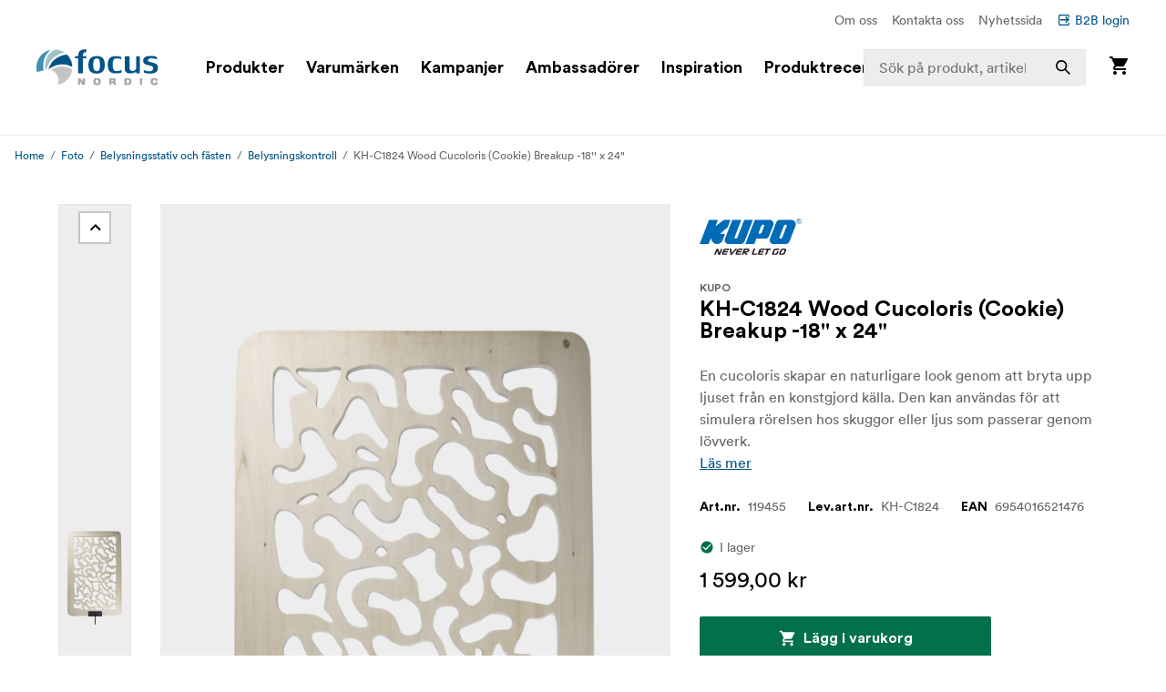

--- FILE ---
content_type: text/html; charset=utf-8
request_url: https://www.focusnordic.se/produkter/foto/belysningsstativ-och-fasten/belysningskontroll/kupo-kh-c1824-wood-cucoloris-cookie-breakup-18-x-24
body_size: 40762
content:
<!DOCTYPE html><html lang="sv"><head><meta charSet="utf-8"/><title>Kupo KH-C1824 Wood Cucoloris (Cookie) Breakup -18&#x27;&#x27; x 24&quot; </title><meta name="description" content="En cucoloris skapar en naturligare look genom att bryta upp ljuset från en konstgjord källa. Den kan användas för att simulera rörelsen hos skuggor..."/><meta name="viewport" content="width=device-width, initial-scale=1.0"/><link rel="canonical" href="https://www.focusnordic.se/produkter/foto/belysningsstativ-och-fasten/belysningskontroll/kupo-kh-c1824-wood-cucoloris-cookie-breakup-18-x-24"/><link rel="alternate" hrefLang="en" href="https://www.focusnordic.com/products/photo/light-stands-mounts/lighting-control/kupo-kh-c1824-wood-cucoloris-cookie-breakup-18-x-24/"/><link rel="alternate" hrefLang="cs" href="https://www.focusnordic.cz/produkty/foto/stojany-na-svetlo-a-drzaky/ovladani-blesku/kupo-kh-c1824-wood-cucoloris-cookie-breakup-18-x-24/"/><link rel="alternate" hrefLang="is" href="https://www.focusnordic.is/products/photo/light-stands-mounts/lightning-control/kupo-kh-c1824-wood-cucoloris-cookie-breakup-18-x-24/"/><link rel="alternate" hrefLang="lv" href="https://www.focusnordic.lv/produkti/foto/light-stands-mounts/lightning-control/kupo-kh-c1824-wood-cucoloris-cookie-breakup-18-x-24/"/><link rel="alternate" hrefLang="no" href="https://www.focusnordic.no/produkter/foto/lysstativer-og-fester/belysningskontroll/kupo-kh-c1824-wood-cucoloris-cookie-breakup-18-x-24/"/><link rel="alternate" hrefLang="pl" href="https://www.focusnordic.pl/produkty/fotografia/statywy-oswietleniowe-i-adaptery/sterowanie-oswietleniem/kupo-kh-c1824-wood-cucoloris-cookie-breakup-18-x-24/"/><link rel="alternate" hrefLang="sk" href="https://www.focusnordic.sk/produkty/foto/stojany-na-svetlo-a-drzaky/ovladani-blesku/kupo-kh-c1824-wood-cucoloris-cookie-breakup-18-x-24/"/><link rel="alternate" hrefLang="da" href="https://www.focusnordic.dk/produkter/foto/lampe-stativer-og-lys-support-til-film-broadcast/lightning-control/kupo-kh-c1824-wood-cucoloris-cookie-breakup-18-x-24/"/><link rel="alternate" hrefLang="fi" href="https://www.focusnordic.fi/tuotteet/valokuvaus/valaisinjalustat-pidikkeet/salaman-hallinta/kupo-kh-c1824-wood-cucoloris-cookie-breakup-18-x-24/"/><link rel="alternate" hrefLang="et" href="https://www.focusnordic.ee/tooted/foto/light-stands-mounts/lightning-control/kupo-kh-c1824-wood-cucoloris-cookie-breakup-18-x-24/"/><link rel="alternate" hrefLang="lt" href="https://www.focusnordic.lt/produktai/foto/light-stands-mounts/lightning-control/kupo-kh-c1824-wood-cucoloris-cookie-breakup-18-x-24/"/><meta name="next-head-count" content="16"/><script>
                window.PageDataLayer = window.PageDataLayer || [];
                function gtag(){PageDataLayer.push(arguments);}
                gtag('consent', 'default', {
                  'ad_storage': 'denied',
                  'ad_user_data': 'denied',
                  'ad_personalization': 'denied',
                  'analytics_storage': 'denied',
                  'wait_for_update': 1000
                });
              </script><link rel="preload" href="/_next/static/media/22b6e1e106c02135-s.p.woff2" as="font" type="font/woff2" crossorigin="anonymous" data-next-font="size-adjust"/><link rel="preload" href="/_next/static/media/26e9d981851ce804-s.p.woff2" as="font" type="font/woff2" crossorigin="anonymous" data-next-font="size-adjust"/><link rel="preload" href="/_next/static/css/ff4abf94ad9aeba3.css" as="style"/><link rel="stylesheet" href="/_next/static/css/ff4abf94ad9aeba3.css" data-n-g=""/><noscript data-n-css=""></noscript><script defer="" nomodule="" src="/_next/static/chunks/polyfills-42372ed130431b0a.js"></script><script src="/_next/static/chunks/webpack-26e788549a6be4de.js" defer=""></script><script src="/_next/static/chunks/framework-64ad27b21261a9ce.js" defer=""></script><script src="/_next/static/chunks/main-80a8a1878fa20f3c.js" defer=""></script><script src="/_next/static/chunks/pages/_app-6f2baec4f31b3497.js" defer=""></script><script src="/_next/static/chunks/510-1645de8dcf14f7b5.js" defer=""></script><script src="/_next/static/chunks/731-a56476cd07c9d5e5.js" defer=""></script><script src="/_next/static/chunks/pages/%5B%5B...page%5D%5D-84ad4de726e1baf9.js" defer=""></script><script src="/_next/static/agr0juYkNzAcwVQLLI082/_buildManifest.js" defer=""></script><script src="/_next/static/agr0juYkNzAcwVQLLI082/_ssgManifest.js" defer=""></script><style data-styled="" data-styled-version="5.3.11">html,body,div,span,applet,object,iframe,h1,h2,h3,h4,h5,h6,p,blockquote,pre,a,abbr,acronym,address,big,cite,code,del,dfn,em,img,ins,kbd,q,s,samp,small,strike,strong,sub,sup,tt,var,b,u,i,center,dl,dt,dd,ol,ul,li,fieldset,form,label,legend,table,caption,tbody,tfoot,thead,tr,th,td,article,aside,canvas,details,embed,figure,figcaption,footer,header,hgroup,menu,nav,output,ruby,section,summary,time,mark,audio,video{margin:0;padding:0;border:0;font-size:100%;font:inherit;vertical-align:baseline;}/*!sc*/
article,aside,details,figcaption,figure,footer,header,hgroup,menu,nav,section{display:block;}/*!sc*/
body{line-height:1;}/*!sc*/
ol,ul,li{list-style:none;}/*!sc*/
blockquote,q{quotes:none;}/*!sc*/
blockquote:before,blockquote:after,q:before,q:after{content:'';content:none;}/*!sc*/
table{border-collapse:collapse;border-spacing:0;}/*!sc*/
input{-webkit-appearance:none;-moz-appearance:none;-webkit-appearance:none;-moz-appearance:none;appearance:none;}/*!sc*/
button{border:none;margin:0;padding:0;width:auto;overflow:visible;text-align:inherit;border-radius:0;cursor:pointer;background:transparent;text-rendering:geometricPrecision;color:inherit;font:inherit;line-height:normal;-webkit-font-smoothing:inherit;-moz-osx-font-smoothing:inherit;-webkit-appearance:none;}/*!sc*/
html{box-sizing:border-box;}/*!sc*/
*,*:before,*:after{box-sizing:inherit;}/*!sc*/
img{max-width:100%;}/*!sc*/
a{display:inline-block;-webkit-text-decoration:none;text-decoration:none;color:inherit;}/*!sc*/
.simple-modal-opened{overflow:hidden !important;}/*!sc*/
body{font-size:16px;font-family:'__circular_1138a5','__circular_Fallback_1138a5',helvetica,sans-serif;text-rendering:geometricPrecision;}/*!sc*/
data-styled.g1[id="sc-global-jXtbOp1"]{content:"sc-global-jXtbOp1,"}/*!sc*/
.dgcLwk{display:block;width:16px;height:16px;margin-right:4px;margin-bottom:0px;}/*!sc*/
.bzNsSw{display:block;width:128px;height:40px;}/*!sc*/
.ldXVyj{display:block;width:24px;height:24px;}/*!sc*/
.eYMnJT{display:block;width:160px;height:160px;}/*!sc*/
.bPMKFz{display:block;width:24px;height:24px;margin-right:24px;}/*!sc*/
.eamusV{display:block;width:80px;height:24px;}/*!sc*/
.kXpkvv{display:block;width:16px;height:16px;}/*!sc*/
.faZWxV{display:block;width:20px;height:20px;margin-right:8px;}/*!sc*/
.eDlQLN{display:block;width:134px;height:40px;}/*!sc*/
.jtbMPL{display:block;width:20px;height:20px;}/*!sc*/
data-styled.g2[id="sc-f5dde766-0"]{content:"dgcLwk,bzNsSw,ldXVyj,eYMnJT,bPMKFz,eamusV,kXpkvv,faZWxV,eDlQLN,jtbMPL,"}/*!sc*/
.iQfciu{display:-webkit-inline-box;display:-webkit-inline-flex;display:-ms-inline-flexbox;display:inline-flex;-webkit-align-items:center;-webkit-box-align:center;-ms-flex-align:center;align-items:center;border-radius:2px;-webkit-text-decoration:none;text-decoration:none;font-weight:700;width:auto;-webkit-transition:background-color 0.25s;transition:background-color 0.25s;text-align:center;-webkit-box-pack:center;-webkit-justify-content:center;-ms-flex-pack:center;justify-content:center;background-color:#03704C;color:#FFFFFF;padding:12px 24px;line-height:24px;white-space:nowrap;z-index:1;}/*!sc*/
.iQfciu:disabled{opacity:30%;cursor:not-allowed;}/*!sc*/
.iQfciu:hover{-webkit-text-decoration:none;text-decoration:none;}/*!sc*/
.iQfciu:hover:not([disabled]){background-color:#15824F;}/*!sc*/
.iQfciu:focus-visible:not([disabled]){background-color:#15824F;}/*!sc*/
.iQfciu:active:not([disabled]){background-color:#03704C;}/*!sc*/
.iQfciu .sc-f5dde766-0 polygon,.iQfciu .sc-f5dde766-0 path{fill:#FFFFFF;}/*!sc*/
.PEGlD{display:-webkit-inline-box;display:-webkit-inline-flex;display:-ms-inline-flexbox;display:inline-flex;-webkit-align-items:center;-webkit-box-align:center;-ms-flex-align:center;align-items:center;border-radius:2px;-webkit-text-decoration:none;text-decoration:none;font-weight:700;box-shadow:inset 0 0 0 1px #C6C6C6;width:auto;-webkit-transition:background-color 0.25s;transition:background-color 0.25s;text-align:center;-webkit-box-pack:center;-webkit-justify-content:center;-ms-flex-pack:center;justify-content:center;background-color:#FFFFFF;color:#005488;font-size:14px;padding:4px 10px;line-height:24px;}/*!sc*/
.PEGlD:disabled{opacity:30%;cursor:not-allowed;}/*!sc*/
.PEGlD:hover{-webkit-text-decoration:none;text-decoration:none;}/*!sc*/
.PEGlD .sc-f5dde766-0 polygon,.PEGlD .sc-f5dde766-0 path{fill:#3D778F;}/*!sc*/
.dEBldY{display:-webkit-inline-box;display:-webkit-inline-flex;display:-ms-inline-flexbox;display:inline-flex;-webkit-align-items:center;-webkit-box-align:center;-ms-flex-align:center;align-items:center;border-radius:2px;-webkit-text-decoration:none;text-decoration:none;font-weight:700;width:auto;-webkit-transition:background-color 0.25s;transition:background-color 0.25s;text-align:center;-webkit-box-pack:center;-webkit-justify-content:center;-ms-flex-pack:center;justify-content:center;background-color:#FFFFFF;color:#005488;padding:12px 24px;line-height:24px;white-space:nowrap;}/*!sc*/
.dEBldY:disabled{opacity:30%;cursor:not-allowed;}/*!sc*/
.dEBldY:hover{-webkit-text-decoration:none;text-decoration:none;}/*!sc*/
.dEBldY .sc-f5dde766-0 polygon,.dEBldY .sc-f5dde766-0 path{fill:#3D778F;}/*!sc*/
data-styled.g3[id="sc-4a20dff4-0"]{content:"iQfciu,PEGlD,dEBldY,"}/*!sc*/
.bXUgxD{display:-webkit-box;display:-webkit-flex;display:-ms-flexbox;display:flex;position:fixed;top:150px;left:0;width:100%;height:calc(100vh - 150px);-webkit-transition:opacity 0.3s;transition:opacity 0.3s;background:rgba(0,0,0,0.3);opacity:0;pointer-events:none;z-index:1000;}/*!sc*/
.gA-Dzjf{display:-webkit-box;display:-webkit-flex;display:-ms-flexbox;display:flex;position:fixed;top:0px;left:0;width:100%;height:calc(100vh - 0px);-webkit-transition:opacity 0.3s;transition:opacity 0.3s;background:rgba(0,0,0,0.3);opacity:0;pointer-events:none;z-index:1000;}/*!sc*/
data-styled.g9[id="sc-dbf67ee9-0"]{content:"bXUgxD,gA-Dzjf,"}/*!sc*/
.kBaBko{display:-webkit-box;display:-webkit-flex;display:-ms-flexbox;display:flex;-webkit-box-pack:justify;-webkit-justify-content:space-between;-ms-flex-pack:justify;justify-content:space-between;-webkit-flex-direction:column;-ms-flex-direction:column;flex-direction:column;width:auto;background:white;height:100%;overflow:auto;-webkit-transition:-webkit-transform 0.3s;-webkit-transition:transform 0.3s;transition:transform 0.3s;-webkit-transform:translateX(-100%);-ms-transform:translateX(-100%);transform:translateX(-100%);box-shadow:0 0 10px rgba(0,0,0,0.1);}/*!sc*/
.kBaBko:focus{outline:none;}/*!sc*/
.gUjenb{display:-webkit-box;display:-webkit-flex;display:-ms-flexbox;display:flex;-webkit-box-pack:justify;-webkit-justify-content:space-between;-ms-flex-pack:justify;justify-content:space-between;-webkit-flex-direction:column;-ms-flex-direction:column;flex-direction:column;width:90%;background:white;height:100%;overflow:auto;-webkit-transition:-webkit-transform 0.3s;-webkit-transition:transform 0.3s;transition:transform 0.3s;-webkit-transform:translateX(-100%);-ms-transform:translateX(-100%);transform:translateX(-100%);box-shadow:0 0 10px rgba(0,0,0,0.1);}/*!sc*/
.gUjenb:focus{outline:none;}/*!sc*/
data-styled.g10[id="sc-dbf67ee9-1"]{content:"kBaBko,gUjenb,"}/*!sc*/
.bnhzrJ{background:none;border:none;padding:4px;cursor:pointer;display:-webkit-inline-box;display:-webkit-inline-flex;display:-ms-inline-flexbox;display:inline-flex;-webkit-align-items:center;-webkit-box-align:center;-ms-flex-align:center;align-items:center;-webkit-box-pack:center;-webkit-justify-content:center;-ms-flex-pack:center;justify-content:center;border-radius:4px;}/*!sc*/
data-styled.g11[id="sc-dbf67ee9-2"]{content:"bnhzrJ,"}/*!sc*/
.hMHKHz{display:none;padding:20px 16px;border-bottom:1px solid #E5E5E5;-webkit-box-pack:justify;-webkit-justify-content:space-between;-ms-flex-pack:justify;justify-content:space-between;-webkit-align-items:center;-webkit-box-align:center;-ms-flex-align:center;align-items:center;display:-webkit-box;display:-webkit-flex;display:-ms-flexbox;display:flex;}/*!sc*/
.hMHKHz .sc-dbf67ee9-2{margin-left:auto;}/*!sc*/
data-styled.g12[id="sc-dbf67ee9-3"]{content:"hMHKHz,"}/*!sc*/
.jTIHLi{display:none;-webkit-flex:1;-ms-flex:1;flex:1;outline:none;background:transparent;border:none;cursor:default;display:block;}/*!sc*/
data-styled.g13[id="sc-dbf67ee9-4"]{content:"jTIHLi,"}/*!sc*/
.fKKxpX{color:#646768;line-height:24px;margin-bottom:16px;}/*!sc*/
@media screen and (min-width:769px){.fKKxpX{font-size:16px;}}/*!sc*/
.eHgEkw{color:#000000;font-size:18px;font-weight:700;line-height:24px;margin-bottom:0px;}/*!sc*/
.kKklky{color:#646768;font-size:18px;font-weight:400;line-height:24px;margin-bottom:0px;}/*!sc*/
.hTldsB{color:#646768;font-size:12px;font-weight:700;line-height:24px;margin-bottom:4px;text-transform:uppercase;}/*!sc*/
@media screen and (min-width:968px){.hTldsB{margin-bottom:0px;}}/*!sc*/
.ftqqFB{color:#000000;font-size:24px;font-weight:700;line-height:24px;margin-bottom:24px;}/*!sc*/
.bvoFYv{color:#646768;line-height:24px;margin-bottom:8px;overflow:hidden;text-overflow:ellipsis;white-space:nowrap;width:100%;}/*!sc*/
@media screen and (min-width:769px){.bvoFYv{font-size:16px;}}/*!sc*/
@media screen and (min-width:968px){.bvoFYv{margin-bottom:0px;}}/*!sc*/
@media screen and (min-width:640px){.bvoFYv{overflow:visisble;display:inline;-webkit-line-clamp:none;-webkit-box-orient:initial;white-space:normal;}}/*!sc*/
.jbQNCm{color:#000000;font-size:14px;font-weight:700;line-height:24px;margin-bottom:8px;margin-right:8px;white-space:nowrap;}/*!sc*/
@media screen and (min-width:769px){.jbQNCm{margin-bottom:4px;}}/*!sc*/
.kbIiLZ{color:#646768;font-size:14px;line-height:24px;margin-bottom:8px;margin-right:24px;white-space:nowrap;}/*!sc*/
@media screen and (min-width:769px){.kbIiLZ{margin-bottom:4px;}}/*!sc*/
.cEeQjz{color:#646768;font-size:14px;line-height:24px;margin-bottom:0px;white-space:nowrap;}/*!sc*/
.eHAWgD{color:#000000;font-size:18px;font-weight:400;line-height:24px;margin-bottom:8px;}/*!sc*/
@media screen and (min-width:968px){.eHAWgD{font-size:24px;line-height:32px;}}/*!sc*/
.iDDgGL{color:#FFFFFF;font-size:14px;line-height:20px;margin-bottom:0px;padding-bottom:0px;white-space:nowrap;}/*!sc*/
@media screen and (min-width:769px){.iDDgGL{font-size:20px;line-height:32px;}}/*!sc*/
.hrMfnn{font-size:18px;font-weight:700;line-height:24px;margin-bottom:24px;}/*!sc*/
@media screen and (min-width:769px){.hrMfnn{margin-bottom:48px;}}/*!sc*/
@media screen and (min-width:968px){.hrMfnn{font-size:24px;line-height:32px;}}/*!sc*/
.bTjCRW{font-size:18px;font-weight:700;line-height:24px;margin-bottom:24px;}/*!sc*/
@media screen and (min-width:769px){.bTjCRW{margin-bottom:32px;}}/*!sc*/
@media screen and (min-width:968px){.bTjCRW{font-size:24px;line-height:32px;}}/*!sc*/
.egNtqJ{color:#000000;font-size:24px;font-weight:700;line-height:32px;margin-bottom:32px;}/*!sc*/
@media screen and (min-width:769px){.egNtqJ{font-size:32px;line-height:40px;margin-bottom:48px;}}/*!sc*/
.mUutK{font-size:20px;line-height:28px;color:#000000;margin-bottom:0px;font-weight:700;margin-left:8px;}/*!sc*/
.hqccnI{color:#FFFFFF;line-height:24px;margin-bottom:0px;white-space:pre-wrap;}/*!sc*/
@media screen and (min-width:769px){.hqccnI{font-size:16px;}}/*!sc*/
.bAvfuv{color:#C6C6C6;line-height:24px;margin-bottom:16px;}/*!sc*/
@media screen and (min-width:769px){.bAvfuv{font-size:16px;}}/*!sc*/
.inrARo{color:#FFFFFF;font-size:16px;font-weight:700;line-height:20px;margin-bottom:28px;}/*!sc*/
@media screen and (min-width:968px){.inrARo{font-size:20px;line-height:32px;}}/*!sc*/
.jOXZhA{color:#FFFFFF;font-size:18px;font-weight:700;line-height:24px;margin-bottom:8px;}/*!sc*/
@media screen and (min-width:968px){.jOXZhA{font-size:24px;line-height:32px;}}/*!sc*/
.jDRVVB{color:#FFFFFF;line-height:24px;margin-bottom:0px;}/*!sc*/
@media screen and (min-width:769px){.jDRVVB{font-size:16px;}}/*!sc*/
data-styled.g14[id="sc-2bcb8701-0"]{content:"fKKxpX,eHgEkw,kKklky,hTldsB,ftqqFB,bvoFYv,jbQNCm,kbIiLZ,cEeQjz,eHAWgD,iDDgGL,hrMfnn,bTjCRW,egNtqJ,mUutK,hqccnI,bAvfuv,inrARo,jOXZhA,jDRVVB,"}/*!sc*/
.VmXrN{color:#646768;font-size:14px;line-height:24px;margin-bottom:0px;margin-right:16px;}/*!sc*/
.hKnUeB{color:#C6C6C6;line-height:24px;margin-bottom:8px;}/*!sc*/
@media screen and (min-width:769px){.hKnUeB{font-size:16px;}}/*!sc*/
data-styled.g15[id="sc-2bcb8701-1"]{content:"VmXrN,hKnUeB,"}/*!sc*/
.kwzKCP{color:#005488;font-size:14px;line-height:24px;margin-bottom:0px;display:-webkit-box;display:-webkit-flex;display:-ms-flexbox;display:flex;-webkit-align-items:center;-webkit-box-align:center;-ms-flex-align:center;align-items:center;}/*!sc*/
.fCUBqe{color:#005488;line-height:24px;margin-bottom:0px;}/*!sc*/
@media screen and (min-width:769px){.fCUBqe{font-size:16px;}}/*!sc*/
.epTtlL{color:#646768;line-height:24px;margin-bottom:24px;margin-right:32px;padding-bottom:4px;}/*!sc*/
@media screen and (min-width:769px){.epTtlL{font-size:16px;padding-bottom:0px;}}/*!sc*/
.lpmpYR{color:#005488;line-height:24px;margin-bottom:16px;margin-left:32px;}/*!sc*/
@media screen and (min-width:769px){.lpmpYR{font-size:16px;}}/*!sc*/
.hkAhkq{color:#C6C6C6;line-height:24px;margin-bottom:8px;}/*!sc*/
@media screen and (min-width:769px){.hkAhkq{font-size:16px;}}/*!sc*/
data-styled.g16[id="sc-2bcb8701-2"]{content:"kwzKCP,fCUBqe,epTtlL,lpmpYR,hkAhkq,"}/*!sc*/
.bALQUy{color:#000000;font-size:16px;line-height:24px;margin-bottom:0px;}/*!sc*/
@media screen and (min-width:1240px){.bALQUy{font-size:18px;}}/*!sc*/
data-styled.g17[id="sc-2bcb8701-3"]{content:"bALQUy,"}/*!sc*/
.cycYeX{color:#FFFFFF;line-height:24px;margin-bottom:8px;white-space:nowrap;}/*!sc*/
@media screen and (min-width:769px){.cycYeX{font-size:16px;}}/*!sc*/
data-styled.g18[id="sc-2bcb8701-4"]{content:"cycYeX,"}/*!sc*/
.ffNrZp{display:-webkit-box;display:-webkit-flex;display:-ms-flexbox;display:flex;-webkit-flex:1;-ms-flex:1;flex:1;width:100%;}/*!sc*/
.jZaLXO{display:-webkit-box;display:-webkit-flex;display:-ms-flexbox;display:flex;-webkit-box-pack:center;-webkit-justify-content:center;-ms-flex-pack:center;justify-content:center;width:100%;background-color:#FFFFFF;position:relative;}/*!sc*/
.iErkon{display:-webkit-box;display:-webkit-flex;display:-ms-flexbox;display:flex;-webkit-flex-direction:column;-ms-flex-direction:column;flex-direction:column;display:none;width:100%;position:relative;}/*!sc*/
@media screen and (min-width:968px){.iErkon{display:-webkit-box;display:-webkit-flex;display:-ms-flexbox;display:flex;}}/*!sc*/
.dacYBC{display:-webkit-box;display:-webkit-flex;display:-ms-flexbox;display:flex;-webkit-flex-direction:column;-ms-flex-direction:column;flex-direction:column;-webkit-align-items:center;-webkit-box-align:center;-ms-flex-align:center;align-items:center;width:100%;}/*!sc*/
.euLDtE{display:-webkit-box;display:-webkit-flex;display:-ms-flexbox;display:flex;padding-top:10px;padding-bottom:10px;padding-left:40px;padding-right:40px;-webkit-box-pack:end;-webkit-justify-content:flex-end;-ms-flex-pack:end;justify-content:flex-end;max-width:1440px;width:100%;}/*!sc*/
.gYkUGp{display:-webkit-box;display:-webkit-flex;display:-ms-flexbox;display:flex;}/*!sc*/
.jpVa-Di{display:-webkit-box;display:-webkit-flex;display:-ms-flexbox;display:flex;width:100%;height:60px;}/*!sc*/
.cALXUg{display:-webkit-box;display:-webkit-flex;display:-ms-flexbox;display:flex;-webkit-flex-direction:column;-ms-flex-direction:column;flex-direction:column;-webkit-align-items:center;-webkit-box-align:center;-ms-flex-align:center;align-items:center;width:100%;height:60px;background-color:#FFFFFF;top:0;z-index:4;z-index:4;}/*!sc*/
.fTCiuW{display:-webkit-box;display:-webkit-flex;display:-ms-flexbox;display:flex;-webkit-box-pack:center;-webkit-justify-content:center;-ms-flex-pack:center;justify-content:center;width:100%;background-color:#FFFFFF;position:static;}/*!sc*/
.gNHoSm{display:-webkit-box;display:-webkit-flex;display:-ms-flexbox;display:flex;-webkit-box-pack:center;-webkit-justify-content:center;-ms-flex-pack:center;justify-content:center;width:100%;}/*!sc*/
.jPgxlc{display:-webkit-box;display:-webkit-flex;display:-ms-flexbox;display:flex;padding-left:16px;padding-right:16px;-webkit-align-items:center;-webkit-box-align:center;-ms-flex-align:center;align-items:center;-webkit-box-pack:justify;-webkit-justify-content:space-between;-ms-flex-pack:justify;justify-content:space-between;width:100%;max-width:1440px;top:0;}/*!sc*/
.gOhfiG{display:-webkit-box;display:-webkit-flex;display:-ms-flexbox;display:flex;margin-right:24px;-webkit-align-items:center;-webkit-box-align:center;-ms-flex-align:center;align-items:center;-webkit-flex:1;-ms-flex:1;flex:1;position:relative;}/*!sc*/
@media screen and (min-width:968px){.gOhfiG{margin-left:32px;}}/*!sc*/
@media screen and (min-width:1240px){.gOhfiG{margin-left:40px;}}/*!sc*/
@media screen and (min-width:1440px){.gOhfiG{margin-left:60px;}}/*!sc*/
.bHBAiz{display:-webkit-box;display:-webkit-flex;display:-ms-flexbox;display:flex;-webkit-box-pack:start;-webkit-justify-content:flex-start;-ms-flex-pack:start;justify-content:flex-start;min-width:75%;}/*!sc*/
.hiCdax{display:-webkit-box;display:-webkit-flex;display:-ms-flexbox;display:flex;-webkit-align-items:center;-webkit-box-align:center;-ms-flex-align:center;align-items:center;-webkit-flex:1;-ms-flex:1;flex:1;height:100%;width:25%;right:0;position:absolute;-webkit-transition:width .25s;transition:width .25s;}/*!sc*/
.cLxPle{display:-webkit-box;display:-webkit-flex;display:-ms-flexbox;display:flex;width:100%;position:relative;}/*!sc*/
.dGOnam{display:-webkit-box;display:-webkit-flex;display:-ms-flexbox;display:flex;width:100%;}/*!sc*/
.bgTvqN{display:-webkit-box;display:-webkit-flex;display:-ms-flexbox;display:flex;-webkit-align-items:center;-webkit-box-align:center;-ms-flex-align:center;align-items:center;height:100%;position:absolute;right:0;}/*!sc*/
.ftROoV{display:-webkit-box;display:-webkit-flex;display:-ms-flexbox;display:flex;width:100%;position:absolute;top:100%;left:0;}/*!sc*/
.juTFBD{display:-webkit-box;display:-webkit-flex;display:-ms-flexbox;display:flex;-webkit-align-items:center;-webkit-box-align:center;-ms-flex-align:center;align-items:center;-webkit-flex:1;-ms-flex:1;flex:1;width:100%;max-width:20%;height:100%;position:static;visibility:hidden;}/*!sc*/
.jUMBGL{display:-webkit-box;display:-webkit-flex;display:-ms-flexbox;display:flex;-webkit-flex-direction:column;-ms-flex-direction:column;flex-direction:column;-webkit-align-items:flex-end;-webkit-box-align:flex-end;-ms-flex-align:flex-end;align-items:flex-end;}/*!sc*/
.clnelC{display:-webkit-box;display:-webkit-flex;display:-ms-flexbox;display:flex;-webkit-box-pack:center;-webkit-justify-content:center;-ms-flex-pack:center;justify-content:center;width:100%;max-height:calc(100vh - 160px);overflow:auto;}/*!sc*/
.egdNFV{display:-webkit-box;display:-webkit-flex;display:-ms-flexbox;display:flex;margin-left:16px;margin-right:16px;padding-bottom:24px;padding-top:24px;width:100%;height:100%;max-width:1440px;}/*!sc*/
@media screen and (min-width:640px){.egdNFV{margin-left:24px;margin-right:24px;}}/*!sc*/
@media screen and (min-width:769px){.egdNFV{padding-top:40px;padding-bottom:40px;}}/*!sc*/
.kPQyqG{display:-webkit-box;display:-webkit-flex;display:-ms-flexbox;display:flex;-webkit-flex-direction:column;-ms-flex-direction:column;flex-direction:column;-webkit-flex:1;-ms-flex:1;flex:1;}/*!sc*/
.WVbLR{display:-webkit-box;display:-webkit-flex;display:-ms-flexbox;display:flex;-webkit-align-items:center;-webkit-box-align:center;-ms-flex-align:center;align-items:center;-webkit-box-pack:center;-webkit-justify-content:center;-ms-flex-pack:center;justify-content:center;-webkit-flex:1;-ms-flex:1;flex:1;min-height:320px;width:100%;}/*!sc*/
@media screen and (min-width:968px){.WVbLR{width:auto;}}/*!sc*/
.bLUvjN{display:-webkit-box;display:-webkit-flex;display:-ms-flexbox;display:flex;-webkit-flex-direction:column;-ms-flex-direction:column;flex-direction:column;-webkit-align-items:center;-webkit-box-align:center;-ms-flex-align:center;align-items:center;}/*!sc*/
.hthDin{display:-webkit-box;display:-webkit-flex;display:-ms-flexbox;display:flex;-webkit-flex-direction:column;-ms-flex-direction:column;flex-direction:column;-webkit-align-items:flex-end;-webkit-box-align:flex-end;-ms-flex-align:flex-end;align-items:flex-end;width:100%;position:absolute;left:0;top:100%;}/*!sc*/
.lfBXmH{display:-webkit-box;display:-webkit-flex;display:-ms-flexbox;display:flex;-webkit-flex-direction:column;-ms-flex-direction:column;flex-direction:column;-webkit-flex:1;-ms-flex:1;flex:1;width:100%;overflow:auto;}/*!sc*/
.eSEvuB{display:-webkit-box;display:-webkit-flex;display:-ms-flexbox;display:flex;padding-bottom:80px;display:-webkit-box;display:-webkit-flex;display:-ms-flexbox;display:flex;height:100%;}/*!sc*/
.ihOzpz{display:-webkit-box;display:-webkit-flex;display:-ms-flexbox;display:flex;-webkit-box-pack:center;-webkit-justify-content:center;-ms-flex-pack:center;justify-content:center;width:100%;border-bottom:1px solid #EDEDED;}/*!sc*/
.kircks{display:-webkit-box;display:-webkit-flex;display:-ms-flexbox;display:flex;padding-left:16px;padding-right:16px;margin-top:10px;margin-bottom:10px;-webkit-box-pack:end;-webkit-justify-content:flex-end;-ms-flex-pack:end;justify-content:flex-end;width:100%;max-width:1440px;height:24px;}/*!sc*/
.iwueTL{display:-webkit-box;display:-webkit-flex;display:-ms-flexbox;display:flex;-webkit-flex-direction:column;-ms-flex-direction:column;flex-direction:column;display:-webkit-box;display:-webkit-flex;display:-ms-flexbox;display:flex;width:100%;}/*!sc*/
@media screen and (min-width:968px){.iwueTL{display:none;}}/*!sc*/
.hsPwwo{display:-webkit-box;display:-webkit-flex;display:-ms-flexbox;display:flex;width:100%;height:48px;}/*!sc*/
.beSiFy{display:-webkit-box;display:-webkit-flex;display:-ms-flexbox;display:flex;padding-bottom:10px;padding-left:16px;padding-right:16px;padding-top:10px;-webkit-align-items:center;-webkit-box-align:center;-ms-flex-align:center;align-items:center;-webkit-box-pack:justify;-webkit-justify-content:space-between;-ms-flex-pack:justify;justify-content:space-between;width:100%;height:48px;max-width:1440px;background-color:#FFFFFF;border-bottom:1px solid #EDEDED;border-color:#E5E5E5;position:fixed;z-index:4;z-index:4;}/*!sc*/
@media screen and (min-width:968px){.beSiFy{padding-left:40px;padding-right:40px;}}/*!sc*/
.iHchvh{display:-webkit-box;display:-webkit-flex;display:-ms-flexbox;display:flex;-webkit-box-pack:justify;-webkit-justify-content:space-between;-ms-flex-pack:justify;justify-content:space-between;-webkit-flex:1;-ms-flex:1;flex:1;-webkit-flex-wrap:wrap;-ms-flex-wrap:wrap;flex-wrap:wrap;}/*!sc*/
.iLkfKs{display:-webkit-box;display:-webkit-flex;display:-ms-flexbox;display:flex;margin-right:16px;}/*!sc*/
.biRGrL{display:-webkit-box;display:-webkit-flex;display:-ms-flexbox;display:flex;-webkit-box-pack:center;-webkit-justify-content:center;-ms-flex-pack:center;justify-content:center;width:100%;max-height:calc(100vh - 160px);overflow:visible;}/*!sc*/
.jaeZgV{display:-webkit-box;display:-webkit-flex;display:-ms-flexbox;display:flex;margin-right:20px;}/*!sc*/
.uvQkN{display:-webkit-box;display:-webkit-flex;display:-ms-flexbox;display:flex;padding-bottom:80px;display:block;}/*!sc*/
.gwOqUk{display:-webkit-box;display:-webkit-flex;display:-ms-flexbox;display:flex;padding-top:20px;padding-bottom:20px;padding-left:16px;padding-right:16px;-webkit-box-pack:justify;-webkit-justify-content:space-between;-ms-flex-pack:justify;justify-content:space-between;width:100%;border-bottom:1px solid #EDEDED;}/*!sc*/
.bRlwIF{display:-webkit-box;display:-webkit-flex;display:-ms-flexbox;display:flex;-webkit-flex-direction:column;-ms-flex-direction:column;flex-direction:column;-webkit-align-items:center;-webkit-box-align:center;-ms-flex-align:center;align-items:center;-webkit-flex:1;-ms-flex:1;flex:1;width:100%;min-height:80vh;overflow:hidden;}/*!sc*/
.JQeCK{display:-webkit-box;display:-webkit-flex;display:-ms-flexbox;display:flex;padding-bottom:12px;padding-left:16px;padding-right:16px;padding-top:12px;width:100%;max-width:1440px;}/*!sc*/
.bhQohv{display:-webkit-box;display:-webkit-flex;display:-ms-flexbox;display:flex;-webkit-flex-direction:column;-ms-flex-direction:column;flex-direction:column;margin-bottom:16px;margin-top:0px;width:100%;}/*!sc*/
@media screen and (min-width:769px){.bhQohv{margin-top:32px;margin-bottom:48px;}}/*!sc*/
.kQZtpC{display:-webkit-box;display:-webkit-flex;display:-ms-flexbox;display:flex;-webkit-flex-direction:column;-ms-flex-direction:column;flex-direction:column;padding-left:0px;padding-right:0px;width:100%;max-width:1440px;}/*!sc*/
@media screen and (min-width:968px){.kQZtpC{-webkit-flex-direction:row;-ms-flex-direction:row;flex-direction:row;}}/*!sc*/
@media screen and (min-width:769px){.kQZtpC{padding-left:64px;padding-right:64px;}}/*!sc*/
.hGlMgu{display:-webkit-box;display:-webkit-flex;display:-ms-flexbox;display:flex;-webkit-flex-direction:column;-ms-flex-direction:column;flex-direction:column;margin-right:0px;display:block;}/*!sc*/
@media screen and (min-width:968px){.hGlMgu{margin-right:32px;}}/*!sc*/
@media screen and (min-width:968px){.hGlMgu{display:-webkit-box;display:-webkit-flex;display:-ms-flexbox;display:flex;}}/*!sc*/
@media screen and (min-width:968px){.hGlMgu{width:60%;}}/*!sc*/
.diGVuH{display:-webkit-box;display:-webkit-flex;display:-ms-flexbox;display:flex;max-width:800px;}/*!sc*/
.jslBup{display:-webkit-box;display:-webkit-flex;display:-ms-flexbox;display:flex;-webkit-flex-direction:column;-ms-flex-direction:column;flex-direction:column;padding-left:16px;padding-right:16px;padding-top:24px;}/*!sc*/
@media screen and (min-width:769px){.jslBup{padding-left:0px;padding-right:0px;}}/*!sc*/
@media screen and (min-width:968px){.jslBup{padding-top:16px;}}/*!sc*/
@media screen and (min-width:968px){.jslBup{width:40%;}}/*!sc*/
.jkEzwT{display:-webkit-box;display:-webkit-flex;display:-ms-flexbox;display:flex;-webkit-flex-direction:column;-ms-flex-direction:column;flex-direction:column;margin-bottom:16px;}/*!sc*/
.ibwwNT{display:-webkit-box;display:-webkit-flex;display:-ms-flexbox;display:flex;margin-bottom:16px;width:72px;}/*!sc*/
@media screen and (min-width:968px){.ibwwNT{margin-bottom:24px;}}/*!sc*/
@media screen and (min-width:968px){.ibwwNT{width:112px;}}/*!sc*/
.eTVOBQ{display:-webkit-box;display:-webkit-flex;display:-ms-flexbox;display:flex;-webkit-flex-direction:column;-ms-flex-direction:column;flex-direction:column;margin-bottom:24px;margin-right:24px;max-width:640px;}/*!sc*/
@media screen and (min-width:968px){.eTVOBQ{margin-right:0px;}}/*!sc*/
.iPCDlA{display:-webkit-box;display:-webkit-flex;display:-ms-flexbox;display:flex;margin-bottom:16px;-webkit-flex-wrap:wrap;-ms-flex-wrap:wrap;flex-wrap:wrap;}/*!sc*/
.gEbXrd{display:-webkit-box;display:-webkit-flex;display:-ms-flexbox;display:flex;-webkit-flex-direction:row;-ms-flex-direction:row;flex-direction:row;-webkit-align-items:baseline;-webkit-box-align:baseline;-ms-flex-align:baseline;align-items:baseline;}/*!sc*/
.ynOMH{display:-webkit-box;display:-webkit-flex;display:-ms-flexbox;display:flex;margin-bottom:8px;-webkit-flex-wrap:wrap;-ms-flex-wrap:wrap;flex-wrap:wrap;}/*!sc*/
.ipHypx{display:-webkit-box;display:-webkit-flex;display:-ms-flexbox;display:flex;-webkit-align-items:center;-webkit-box-align:center;-ms-flex-align:center;align-items:center;z-index:2;z-index:2;}/*!sc*/
.djFpOt{display:-webkit-box;display:-webkit-flex;display:-ms-flexbox;display:flex;margin-right:6px;}/*!sc*/
.belOhp{display:-webkit-box;display:-webkit-flex;display:-ms-flexbox;display:flex;width:100%;max-width:320px;}/*!sc*/
.jwCXLo{display:-webkit-box;display:-webkit-flex;display:-ms-flexbox;display:flex;display:none;width:100%;position:absolute;}/*!sc*/
.eqgaPW{display:-webkit-box;display:-webkit-flex;display:-ms-flexbox;display:flex;-webkit-flex-direction:column;-ms-flex-direction:column;flex-direction:column;-webkit-flex:1;-ms-flex:1;flex:1;min-width:72px;visibility:visible;}/*!sc*/
.kVftfK{display:-webkit-box;display:-webkit-flex;display:-ms-flexbox;display:flex;-webkit-flex-direction:column;-ms-flex-direction:column;flex-direction:column;-webkit-align-items:center;-webkit-box-align:center;-ms-flex-align:center;align-items:center;width:100%;z-index:3;z-index:3;}/*!sc*/
.lmXqAJ{display:-webkit-box;display:-webkit-flex;display:-ms-flexbox;display:flex;width:100%;max-width:1440px;}/*!sc*/
.dXTwki{display:-webkit-box;display:-webkit-flex;display:-ms-flexbox;display:flex;-webkit-flex-direction:column;-ms-flex-direction:column;flex-direction:column;height:52px;width:100%;position:relative;}/*!sc*/
@media screen and (min-width:769px){.dXTwki{height:88px;}}/*!sc*/
.bUgZsM{display:-webkit-box;display:-webkit-flex;display:-ms-flexbox;display:flex;padding-left:16px;padding-right:16px;padding-top:16px;max-width:100%;overflow:auto;}/*!sc*/
@media screen and (min-width:769px){.bUgZsM{padding-top:32px;padding-left:112px;padding-right:112px;}}/*!sc*/
.cSRhPO{display:-webkit-box;display:-webkit-flex;display:-ms-flexbox;display:flex;-webkit-flex-direction:column;-ms-flex-direction:column;flex-direction:column;padding-bottom:32px;padding-left:18px;padding-right:18px;padding-top:24px;width:100%;max-width:1168px;}/*!sc*/
@media screen and (min-width:769px){.cSRhPO{padding-top:40px;padding-bottom:48px;padding-left:40px;padding-right:40px;}}/*!sc*/
.ibonHF{display:-webkit-box;display:-webkit-flex;display:-ms-flexbox;display:flex;max-width:864px;}/*!sc*/
.zRyKu{display:-webkit-box;display:-webkit-flex;display:-ms-flexbox;display:flex;-webkit-flex-direction:column;-ms-flex-direction:column;flex-direction:column;padding-bottom:24px;padding-left:16px;padding-right:16px;padding-top:24px;width:100%;max-width:1440px;}/*!sc*/
@media screen and (min-width:769px){.zRyKu{padding-top:40px;padding-bottom:48px;padding-left:64px;padding-right:64px;}}/*!sc*/
.clSXkz{display:-webkit-box;display:-webkit-flex;display:-ms-flexbox;display:flex;width:100%;background-color:#E1EAED;}/*!sc*/
.bZvKJW{display:-webkit-box;display:-webkit-flex;display:-ms-flexbox;display:flex;-webkit-flex-direction:column;-ms-flex-direction:column;flex-direction:column;padding-bottom:32px;padding-left:16px;padding-right:16px;padding-top:32px;width:100%;max-width:1440px;}/*!sc*/
@media screen and (min-width:769px){.bZvKJW{padding-top:64px;padding-bottom:64px;padding-left:64px;padding-right:64px;}}/*!sc*/
.cGgOeX{display:-webkit-box;display:-webkit-flex;display:-ms-flexbox;display:flex;width:100%;background-color:#EDEDED;}/*!sc*/
.hvxVEF{display:-webkit-box;display:-webkit-flex;display:-ms-flexbox;display:flex;width:100%;-webkit-flex-wrap:wrap;-ms-flex-wrap:wrap;flex-wrap:wrap;}/*!sc*/
.etPCSr{display:-webkit-box;display:-webkit-flex;display:-ms-flexbox;display:flex;-webkit-flex-direction:column;-ms-flex-direction:column;flex-direction:column;width:100%;}/*!sc*/
@media screen and (min-width:769px){.etPCSr{-webkit-flex:1;-ms-flex:1;flex:1;}}/*!sc*/
@media screen and (min-width:769px){.etPCSr{min-width:50%;}}/*!sc*/
@media screen and (min-width:1240px){.etPCSr{min-width:25%;}}/*!sc*/
.eIYUcM{display:-webkit-box;display:-webkit-flex;display:-ms-flexbox;display:flex;margin-bottom:8px;-webkit-align-items:center;-webkit-box-align:center;-ms-flex-align:center;align-items:center;}/*!sc*/
.epbQLs{display:-webkit-box;display:-webkit-flex;display:-ms-flexbox;display:flex;padding-bottom:40px;padding-top:64px;background-color:#000000;}/*!sc*/
@media screen and (min-width:769px){.epbQLs{padding-top:88px;padding-bottom:48px;}}/*!sc*/
.cmSjbz{display:-webkit-box;display:-webkit-flex;display:-ms-flexbox;display:flex;-webkit-flex-direction:column;-ms-flex-direction:column;flex-direction:column;padding-left:16px;padding-right:16px;width:100%;max-width:1440px;}/*!sc*/
@media screen and (min-width:640px){.cmSjbz{padding-left:40px;padding-right:40px;}}/*!sc*/
@media screen and (min-width:968px){.cmSjbz{padding-left:64px;padding-right:64px;}}/*!sc*/
.bDBOku{display:-webkit-box;display:-webkit-flex;display:-ms-flexbox;display:flex;-webkit-flex-direction:column;-ms-flex-direction:column;flex-direction:column;}/*!sc*/
@media screen and (min-width:769px){.bDBOku{-webkit-flex-direction:row;-ms-flex-direction:row;flex-direction:row;}}/*!sc*/
.cgJzRU{display:-webkit-box;display:-webkit-flex;display:-ms-flexbox;display:flex;-webkit-flex-direction:column;-ms-flex-direction:column;flex-direction:column;margin-bottom:40px;-webkit-align-items:center;-webkit-box-align:center;-ms-flex-align:center;align-items:center;width:100%;}/*!sc*/
@media screen and (min-width:769px){.cgJzRU{margin-bottom:0px;}}/*!sc*/
@media screen and (min-width:769px){.cgJzRU{-webkit-align-items:flex-start;-webkit-box-align:flex-start;-ms-flex-align:flex-start;align-items:flex-start;}}/*!sc*/
@media screen and (min-width:769px){.cgJzRU{width:28.57142857142857%;}}/*!sc*/
.fVMufy{display:-webkit-box;display:-webkit-flex;display:-ms-flexbox;display:flex;margin-bottom:24px;}/*!sc*/
.iHiGEC{display:-webkit-box;display:-webkit-flex;display:-ms-flexbox;display:flex;-webkit-flex-direction:column;-ms-flex-direction:column;flex-direction:column;margin-bottom:24px;}/*!sc*/
.fKLGem{display:-webkit-box;display:-webkit-flex;display:-ms-flexbox;display:flex;margin-left:-16px;margin-right:-16px;-webkit-flex:1;-ms-flex:1;flex:1;-webkit-flex-wrap:wrap;-ms-flex-wrap:wrap;flex-wrap:wrap;}/*!sc*/
@media screen and (min-width:769px){.fKLGem{margin-left:0px;margin-right:0px;}}/*!sc*/
.eVBJhB{display:-webkit-box;display:-webkit-flex;display:-ms-flexbox;display:flex;-webkit-flex-direction:column;-ms-flex-direction:column;flex-direction:column;margin-bottom:32px;padding-left:16px;padding-right:16px;width:50%;}/*!sc*/
@media screen and (min-width:769px){.eVBJhB{margin-bottom:48px;padding-left:32px;padding-right:32px;}}/*!sc*/
@media screen and (min-width:1240px){.eVBJhB{width:25%;}}/*!sc*/
.hBrjeN{display:-webkit-box;display:-webkit-flex;display:-ms-flexbox;display:flex;-webkit-flex-direction:column;-ms-flex-direction:column;flex-direction:column;}/*!sc*/
.hgMuAA{display:-webkit-box;display:-webkit-flex;display:-ms-flexbox;display:flex;-webkit-flex-direction:column;-ms-flex-direction:column;flex-direction:column;margin-top:40px;margin-bottom:40px;-webkit-align-items:flex-end;-webkit-box-align:flex-end;-ms-flex-align:flex-end;align-items:flex-end;-webkit-box-pack:justify;-webkit-justify-content:space-between;-ms-flex-pack:justify;justify-content:space-between;}/*!sc*/
@media screen and (min-width:769px){.hgMuAA{-webkit-flex-direction:row;-ms-flex-direction:row;flex-direction:row;}}/*!sc*/
.ekQSwS{display:-webkit-box;display:-webkit-flex;display:-ms-flexbox;display:flex;margin-bottom:32px;-webkit-flex:1;-ms-flex:1;flex:1;width:100%;}/*!sc*/
@media screen and (min-width:769px){.ekQSwS{margin-bottom:0px;}}/*!sc*/
@media screen and (min-width:769px){.ekQSwS{max-width:58.333333333333336%;}}/*!sc*/
.kQmOLT{display:-webkit-box;display:-webkit-flex;display:-ms-flexbox;display:flex;-webkit-flex-direction:column;-ms-flex-direction:column;flex-direction:column;margin-bottom:0px;width:100%;}/*!sc*/
.eUYPlr{display:-webkit-box;display:-webkit-flex;display:-ms-flexbox;display:flex;margin-bottom:16px;}/*!sc*/
.jOqxeG{display:-webkit-box;display:-webkit-flex;display:-ms-flexbox;display:flex;padding-left:10px;}/*!sc*/
.gJFDXx{display:-webkit-box;display:-webkit-flex;display:-ms-flexbox;display:flex;-webkit-flex-direction:column;-ms-flex-direction:column;flex-direction:column;-webkit-align-items:flex-start;-webkit-box-align:flex-start;-ms-flex-align:flex-start;align-items:flex-start;width:100%;}/*!sc*/
@media screen and (min-width:414px){.gJFDXx{-webkit-flex-direction:row;-ms-flex-direction:row;flex-direction:row;}}/*!sc*/
.biwuYF{display:-webkit-box;display:-webkit-flex;display:-ms-flexbox;display:flex;margin-right:32px;width:100%;}/*!sc*/
.dwSvPz{display:-webkit-box;display:-webkit-flex;display:-ms-flexbox;display:flex;-webkit-align-items:center;-webkit-box-align:center;-ms-flex-align:center;align-items:center;-webkit-box-pack:end;-webkit-justify-content:flex-end;-ms-flex-pack:end;justify-content:flex-end;}/*!sc*/
.ivPXYp{display:-webkit-box;display:-webkit-flex;display:-ms-flexbox;display:flex;-webkit-flex-direction:column;-ms-flex-direction:column;flex-direction:column;-webkit-box-pack:center;-webkit-justify-content:center;-ms-flex-pack:center;justify-content:center;-webkit-flex:1;-ms-flex:1;flex:1;width:100%;}/*!sc*/
@media screen and (min-width:769px){.ivPXYp{-webkit-flex-direction:row;-ms-flex-direction:row;flex-direction:row;}}/*!sc*/
@media screen and (min-width:769px){.ivPXYp{-webkit-align-items:flex-start;-webkit-box-align:flex-start;-ms-flex-align:flex-start;align-items:flex-start;}}/*!sc*/
@media screen and (min-width:769px){.ivPXYp{-webkit-box-pack:justify;-webkit-justify-content:space-between;-ms-flex-pack:justify;justify-content:space-between;}}/*!sc*/
@media screen and (min-width:769px){.ivPXYp{max-width:33.33333333333333%;}}/*!sc*/
.gGbmcg{display:-webkit-box;display:-webkit-flex;display:-ms-flexbox;display:flex;display:block;width:100%;}/*!sc*/
.jliUQ{display:-webkit-box;display:-webkit-flex;display:-ms-flexbox;display:flex;padding-bottom:16px;padding-top:16px;-webkit-flex-wrap:wrap;-ms-flex-wrap:wrap;flex-wrap:wrap;background-color:#272727;}/*!sc*/
@media screen and (min-width:769px){.jliUQ{padding-top:44px;padding-bottom:44px;}}/*!sc*/
.eXjFji{display:-webkit-box;display:-webkit-flex;display:-ms-flexbox;display:flex;-webkit-flex-direction:column-reverse;-ms-flex-direction:column-reverse;flex-direction:column-reverse;padding-left:16px;padding-right:16px;-webkit-box-pack:justify;-webkit-justify-content:space-between;-ms-flex-pack:justify;justify-content:space-between;width:100%;max-width:1440px;}/*!sc*/
@media screen and (min-width:968px){.eXjFji{-webkit-flex-direction:row;-ms-flex-direction:row;flex-direction:row;}}/*!sc*/
@media screen and (min-width:640px){.eXjFji{padding-left:40px;padding-right:40px;}}/*!sc*/
@media screen and (min-width:968px){.eXjFji{padding-left:64px;padding-right:64px;}}/*!sc*/
.cNeOot{display:-webkit-box;display:-webkit-flex;display:-ms-flexbox;display:flex;margin-bottom:8px;margin-right:0px;margin-top:20px;-webkit-flex-shrink:0;-ms-flex-negative:0;flex-shrink:0;}/*!sc*/
@media screen and (min-width:769px){.cNeOot{margin-right:64px;}}/*!sc*/
@media screen and (min-width:968px){.cNeOot{margin-top:8px;}}/*!sc*/
data-styled.g19[id="sc-b85ff245-0"]{content:"ffNrZp,jZaLXO,iErkon,dacYBC,euLDtE,gYkUGp,jpVa-Di,cALXUg,fTCiuW,gNHoSm,jPgxlc,gOhfiG,bHBAiz,hiCdax,cLxPle,dGOnam,bgTvqN,ftROoV,juTFBD,jUMBGL,clnelC,egdNFV,kPQyqG,WVbLR,bLUvjN,hthDin,lfBXmH,eSEvuB,ihOzpz,kircks,iwueTL,hsPwwo,beSiFy,iHchvh,iLkfKs,biRGrL,jaeZgV,uvQkN,gwOqUk,bRlwIF,JQeCK,bhQohv,kQZtpC,hGlMgu,diGVuH,jslBup,jkEzwT,ibwwNT,eTVOBQ,iPCDlA,gEbXrd,ynOMH,ipHypx,djFpOt,belOhp,jwCXLo,eqgaPW,kVftfK,lmXqAJ,dXTwki,bUgZsM,cSRhPO,ibonHF,zRyKu,clSXkz,bZvKJW,cGgOeX,hvxVEF,etPCSr,eIYUcM,epbQLs,cmSjbz,bDBOku,cgJzRU,fVMufy,iHiGEC,fKLGem,eVBJhB,hBrjeN,hgMuAA,ekQSwS,kQmOLT,eUYPlr,jOqxeG,gJFDXx,biwuYF,dwSvPz,ivPXYp,gGbmcg,jliUQ,eXjFji,cNeOot,"}/*!sc*/
.kzXBq *{font-family:'__circular_1138a5','__circular_Fallback_1138a5',helvetica,sans-serif !important;}/*!sc*/
.kzXBq div{color:#646768;line-height:24px;margin-bottom:16px;margin-bottom:0;}/*!sc*/
@media screen and (min-width:769px){.kzXBq div{font-size:16px;}}/*!sc*/
.kzXBq h1{font-size:32px;font-weight:700;line-height:40px;margin-bottom:16px;margin-bottom:16px;color:#000000;}/*!sc*/
@media screen and (min-width:769px){.kzXBq h1{font-size:48px;line-height:56px;}}/*!sc*/
@media screen and (min-width:968px){.kzXBq h1{font-size:64px;line-height:72px;}}/*!sc*/
.kzXBq h1:not(:first-child){margin-top:32px;}/*!sc*/
.kzXBq h2{font-size:24px;font-weight:700;line-height:32px;margin-bottom:8px;margin-bottom:8px;}/*!sc*/
@media screen and (min-width:769px){.kzXBq h2{font-size:32px;line-height:40px;}}/*!sc*/
@media screen and (min-width:968px){.kzXBq h2{font-size:40px;line-height:48px;}}/*!sc*/
.kzXBq h3{font-size:20px;font-weight:700;line-height:30px;margin-bottom:8px;}/*!sc*/
@media screen and (min-width:769px){.kzXBq h3{font-size:26px;line-height:34px;}}/*!sc*/
@media screen and (min-width:968px){.kzXBq h3{font-size:32px;line-height:40px;}}/*!sc*/
.kzXBq h4{font-size:18px;font-weight:700;line-height:24px;margin-bottom:8px;}/*!sc*/
@media screen and (min-width:968px){.kzXBq h4{font-size:24px;line-height:32px;}}/*!sc*/
.kzXBq h5{font-size:16px;font-weight:700;line-height:20px;margin-bottom:8px;}/*!sc*/
@media screen and (min-width:968px){.kzXBq h5{font-size:20px;line-height:32px;}}/*!sc*/
.kzXBq h6{font-size:16px;font-weight:700;line-height:20px;margin-bottom:8px;}/*!sc*/
@media screen and (min-width:769px){.kzXBq h6{line-height:24px;}}/*!sc*/
.kzXBq h2,.kzXBq h3,.kzXBq h4,.kzXBq h5,.kzXBq h6{color:#000000;}/*!sc*/
.kzXBq h2:not(:first-child),.kzXBq h3:not(:first-child),.kzXBq h4:not(:first-child),.kzXBq h5:not(:first-child),.kzXBq h6:not(:first-child){margin-top:28px;}/*!sc*/
@media screen and (min-width:48.0625em){.kzXBq h2:not(:first-child),.kzXBq h3:not(:first-child),.kzXBq h4:not(:first-child),.kzXBq h5:not(:first-child),.kzXBq h6:not(:first-child){margin-top:40px;}}/*!sc*/
.kzXBq p{color:#646768;line-height:24px;margin-bottom:16px;}/*!sc*/
@media screen and (min-width:769px){.kzXBq p{font-size:16px;}}/*!sc*/
.kzXBq p:last-child{margin-bottom:0;}/*!sc*/
.kzXBq a{color:#005488;-webkit-text-decoration:underline;text-decoration:underline;}/*!sc*/
.kzXBq strong{font-weight:700;}/*!sc*/
.kzXBq figure{margin:16px 0 24px;}/*!sc*/
.kzXBq figcaption{margin:8px 0;}/*!sc*/
.kzXBq em{font-style:italic;}/*!sc*/
.kzXBq b,.kzXBq strong{font-weight:700;}/*!sc*/
.kzXBq ol,.kzXBq ul{margin-top:8px;margin-left:18px;margin-bottom:32px;color:#646768;line-height:24px;margin-bottom:16px;}/*!sc*/
@media screen and (min-width:769px){.kzXBq ol,.kzXBq ul{font-size:16px;}}/*!sc*/
@media screen and (min-width:48.0625em){.kzXBq ol,.kzXBq ul{margin-left:18px;}}/*!sc*/
.kzXBq ol li:not(:last-child),.kzXBq ul li:not(:last-child){margin-bottom:16px;}/*!sc*/
.kzXBq ol li{list-style-type:decimal;list-style-position:inside;}/*!sc*/
.kzXBq ul li{list-style:none;position:relative;padding-left:18px;}/*!sc*/
.kzXBq ul li:before{content:"";display:block;position:absolute;top:10px;left:2px;width:6px;height:6px;background-color:#646768;border-radius:50%;}/*!sc*/
.kzXBq img{display:block;width:100%;height:auto;margin:24px 0;}/*!sc*/
@media screen and (min-width:48.0625em){.kzXBq img{margin:40px 0;}}/*!sc*/
.kzXBq .embeditem{position:relative;padding-bottom:56.25%;height:0;margin:24px 0;}/*!sc*/
@media screen and (min-width:48.0625em){.kzXBq .embeditem{margin:40px 0;}}/*!sc*/
.kzXBq .embeditem iframe{position:absolute;top:0;left:0;width:100%;height:100%;}/*!sc*/
.kzXBq .embeditem:first-child{margin-top:0;}/*!sc*/
.kzXBq .embeditem:last-child{margin-bottom:0;}/*!sc*/
.kzXBq table{width:100% !important;max-width:864px;font-size:14px;line-height:20px;margin:24px 0;color:#646768;}/*!sc*/
@media screen and (min-width:48.0625em){.kzXBq table{font-size:16px;line-height:24px;margin:40px 0;}}/*!sc*/
.kzXBq table:first-child{margin-top:0;}/*!sc*/
.kzXBq table:last-child{margin-bottom:0;}/*!sc*/
.kzXBq table tr th,.kzXBq table tr td{vertical-align:top;padding:24px 4px;word-break:break-word;}/*!sc*/
@media screen and (min-width:48.0625em){.kzXBq table tr th,.kzXBq table tr td{padding:32px 8px;word-break:normal;}}/*!sc*/
.kzXBq table tr th:first-child,.kzXBq table tr td:first-child{padding-left:0;}/*!sc*/
.kzXBq table tr th:last-child,.kzXBq table tr td:last-child{padding-right:0;}/*!sc*/
.kzXBq table tr:not(:last-child) td{border-bottom:1px solid #C6C6C6;}/*!sc*/
.kzXBq table tr:first-child th,.kzXBq table tr:first-child td{padding-top:0;}/*!sc*/
.kzXBq table tr:last-child th,.kzXBq table tr:last-child td{padding-bottom:0;}/*!sc*/
.kzXBq table h1,.kzXBq table h2,.kzXBq table h3,.kzXBq table h4,.kzXBq table h5,.kzXBq table h6{color:#000000;}/*!sc*/
@media screen and (min-width:0em) and (max-width:48em){.kzXBq table h1,.kzXBq table h2,.kzXBq table h3,.kzXBq table h4,.kzXBq table h5,.kzXBq table h6{font-size:14px;line-height:20px;}}/*!sc*/
.kzXBq .image-caption{margin-top:-8px;margin-bottom:24px;font-size:14px;line-height:20px;}/*!sc*/
@media screen and (min-width:48.0625em){.kzXBq .image-caption{margin-top:-24px;margin-bottom:40px;}}/*!sc*/
.kzXBq .image-caption img{margin-bottom:16px;}/*!sc*/
data-styled.g33[id="sc-9467125e-0"]{content:"kzXBq,"}/*!sc*/
.gTpngd{max-height:280px;overflow:hidden;-webkit-transition:height 0.5s;transition:height 0.5s;}/*!sc*/
data-styled.g34[id="sc-d1d3718d-0"]{content:"gTpngd,"}/*!sc*/
.NHlit{-webkit-transition:height 0.5s;transition:height 0.5s;position:relative;}/*!sc*/
.NHlit .ReactCollapse--collapse{-webkit-transition:height 0.5s;transition:height 0.5s;}/*!sc*/
.NHlit .indicator{position:absolute;pointer-events:none;-webkit-box-pack:space-around;-webkit-justify-content:space-around;-ms-flex-pack:space-around;justify-content:space-around;z-index:1;bottom:0;width:100%;padding-bottom:24px;display:none;}/*!sc*/
.NHlit .indicator button{pointer-events:all;}/*!sc*/
.NHlit .indicator:after{z-index:-1;display:block;content:"";position:absolute;bottom:0;right:0;width:100%;height:120px;background:linear-gradient( to bottom,rgba(255,255,255,0) 0,rgba(255,255,255,1) 70%,rgba(255,255,255,1) 100% );}/*!sc*/
data-styled.g35[id="sc-d1d3718d-1"]{content:"NHlit,"}/*!sc*/
.dnXUMf{position:relative;-webkit-flex:1;-ms-flex:1;flex:1;}/*!sc*/
data-styled.g36[id="sc-482770b9-0"]{content:"dnXUMf,"}/*!sc*/
.iGtIeu{position:absolute;top:50%;right:12px;-webkit-transform:translateY(-50%);-ms-transform:translateY(-50%);transform:translateY(-50%);pointer-events:none;}/*!sc*/
data-styled.g37[id="sc-482770b9-1"]{content:"iGtIeu,"}/*!sc*/
.htkSFT{display:block;width:100%;position:relative;border:1px solid #C6C6C6;border-color:#C6C6C6;color:#646768;height:56px;padding:0 32px 0 8px;border-radius:4px;background:#FFFFFF;font-family:'__circular_1138a5','__circular_Fallback_1138a5',helvetica,sans-serif;font-size:16px;line-height:24px;overflow:hidden;-webkit-appearance:none;-moz-appearance:none;text-indent:1px;height:48px;border-radius:2px;padding:0 32px 0 8px;}/*!sc*/
.htkSFT::-ms-expand{display:none;}/*!sc*/
.htkSFT:disabled{cursor:not-allowed;}/*!sc*/
.htkSFT:disabled ~ .sc-482770b9-1{opacity:30%;}/*!sc*/
.htkSFT:focus{border-color:#4D95B2;}/*!sc*/
data-styled.g38[id="sc-482770b9-2"]{content:"htkSFT,"}/*!sc*/
.kFsWoD{cursor:pointer;color:#4D95B2;font-size:14px;}/*!sc*/
data-styled.g47[id="sc-e483a9a-1"]{content:"kFsWoD,"}/*!sc*/
.boiCQE{position:relative;display:inline;}/*!sc*/
@media screen and (min-width:48.0625em){.boiCQE.hidden-desktop{display:none;}}/*!sc*/
.boiCQE.hidden-mobile{display:none;}/*!sc*/
@media screen and (min-width:48.0625em){.boiCQE.hidden-mobile{display:inline;}}/*!sc*/
.boiCQE:not(:last-child):after{content:"\002F";padding:0 6px;font-size:12px;color:#646768;}/*!sc*/
data-styled.g48[id="sc-e483a9a-2"]{content:"boiCQE,"}/*!sc*/
.byWbbf{font-size:12px;line-height:18px;color:#005488;-webkit-text-decoration:none;text-decoration:none;}/*!sc*/
data-styled.g49[id="sc-e483a9a-3"]{content:"byWbbf,"}/*!sc*/
.cgxust{font-size:12px;line-height:18px;color:#646768;cursor:default;}/*!sc*/
data-styled.g50[id="sc-e483a9a-4"]{content:"cgxust,"}/*!sc*/
.ETkro{border-bottom:1px solid #C6C6C6;}/*!sc*/
data-styled.g63[id="sc-65ce78c5-0"]{content:"ETkro,"}/*!sc*/
.exEUJa{display:-webkit-box;display:-webkit-flex;display:-ms-flexbox;display:flex;-webkit-flex-direction:column;-ms-flex-direction:column;flex-direction:column;padding:8px 0;border-top:1px solid #C6C6C6;}/*!sc*/
@media screen and (min-width:48.0625em){.exEUJa{-webkit-flex-direction:row;-ms-flex-direction:row;flex-direction:row;-webkit-align-items:center;-webkit-box-align:center;-ms-flex-align:center;align-items:center;}}/*!sc*/
data-styled.g64[id="sc-65ce78c5-1"]{content:"exEUJa,"}/*!sc*/
.hPrLiI{font-size:18px;line-height:24px;font-weight:700;margin-bottom:4px;}/*!sc*/
@media screen and (min-width:48.0625em){.hPrLiI{font-size:20px;line-height:32px;margin-right:24px;margin-bottom:0;width:40%;}}/*!sc*/
data-styled.g65[id="sc-65ce78c5-2"]{content:"hPrLiI,"}/*!sc*/
.heJhmJ{font-size:16px;line-height:24px;}/*!sc*/
@media screen and (min-width:48.0625em){.heJhmJ{width:60%;}}/*!sc*/
data-styled.g66[id="sc-65ce78c5-3"]{content:"heJhmJ,"}/*!sc*/
.edcTMb > *{display:inline-block;width:100%;margin-bottom:16px;}/*!sc*/
@media screen and (min-width:48.0625em){.edcTMb > *{margin-bottom:32px;}}/*!sc*/
.edcTMb .masonry-grid{display:-webkit-box;display:-webkit-flex;display:-ms-flexbox;display:flex;margin-left:-32px;width:auto;}/*!sc*/
.edcTMb .masonry-grid__column{padding-left:32px;background-clip:padding-box;}/*!sc*/
.edcTMb .masonry-grid__column > *{height:-webkit-fit-content;height:-moz-fit-content;height:fit-content;margin-bottom:16px;}/*!sc*/
@media screen and (min-width:48.0625em){.edcTMb .masonry-grid__column > *{margin-bottom:32px;}}/*!sc*/
data-styled.g70[id="sc-1559adcd-0"]{content:"edcTMb,"}/*!sc*/
.cBgHen{position:absolute;top:0;left:0;width:100%;background-color:#3D778F;top:0;}/*!sc*/
.cBgHen:before,.cBgHen:after{content:"";position:absolute;top:0;height:100%;width:40px;z-index:1;}/*!sc*/
.cBgHen:before{display:none;left:0;background-image:linear-gradient( -90deg,rgba(78,150,179,0) 29%,#3D778F 100% );}/*!sc*/
.cBgHen:after{display:none;right:0;background-image:linear-gradient( 90deg,rgba(78,150,179,0) 29%,#3D778F 100% );}/*!sc*/
@media screen and (min-width:48.0625em){.cBgHen{width:calc(100% - 128px);max-width:calc(1440px - 128px);left:50%;-webkit-transform:translateX(-50%);-ms-transform:translateX(-50%);transform:translateX(-50%);}}/*!sc*/
.cBgHen .sc-2bcb8701-0{position:relative;overflow:hidden;pointer-events:none;}/*!sc*/
@media screen and (min-width:48.0625em){.cBgHen .sc-2bcb8701-0{padding-bottom:8px;}}/*!sc*/
.cBgHen .sc-2bcb8701-0:after{content:"";position:absolute;bottom:0;left:0;width:100%;height:2px;background-color:#FFFFFF;-webkit-transform:translateY(4px);-ms-transform:translateY(4px);transform:translateY(4px);-webkit-transition:-webkit-transform 0.1s ease;-webkit-transition:transform 0.1s ease;transition:transform 0.1s ease;}/*!sc*/
@media screen and (min-width:48.0625em){.cBgHen .sc-2bcb8701-0:after{height:4px;}}/*!sc*/
.cBgHen a:hover p:after{-webkit-transform:translateY(0);-ms-transform:translateY(0);transform:translateY(0);}/*!sc*/
data-styled.g71[id="sc-76472677-0"]{content:"cBgHen,"}/*!sc*/
.QGfws{display:-webkit-inline-box;display:-webkit-inline-flex;display:-ms-inline-flexbox;display:inline-flex;border-radius:2px;-webkit-align-items:center;-webkit-box-align:center;-ms-flex-align:center;align-items:center;-webkit-box-pack:center;-webkit-justify-content:center;-ms-flex-pack:center;justify-content:center;-webkit-transition:background-color 0.25s;transition:background-color 0.25s;white-space:nowrap;min-width:40px;background-color:#03704C;color:#FFFFFF;min-height:48px;min-width:48px;padding:0 12px;line-height:24px;font-size:24px;}/*!sc*/
.QGfws:disabled{opacity:30%;cursor:not-allowed;}/*!sc*/
.QGfws:hover{-webkit-text-decoration:none;text-decoration:none;}/*!sc*/
.QGfws:hover:not([disabled]){background-color:#15824F;}/*!sc*/
.QGfws:active:not([disabled]){background-color:#03704C;}/*!sc*/
data-styled.g72[id="sc-d5681f55-0"]{content:"QGfws,"}/*!sc*/
.kEkmai{display:-webkit-box;display:-webkit-flex;display:-ms-flexbox;display:flex;width:100%;z-index:1;}/*!sc*/
.kEkmai .sc-d5681f55-0:nth-of-type(1){border-width:1px 0 1px 1px;border-top-right-radius:0;border-bottom-right-radius:0;}/*!sc*/
.kEkmai .sc-d5681f55-0:nth-of-type(2){border-width:1px 1px 1px 0px;border-top-left-radius:0;border-bottom-left-radius:0;}/*!sc*/
data-styled.g73[id="sc-d5681f55-1"]{content:"kEkmai,"}/*!sc*/
.kzqruD{-webkit-flex:1;-ms-flex:1;flex:1;width:100%;height:100%;border:0px solid #C6C6C6;border-width:1px 0 1px;-webkit-align-self:stretch;-ms-flex-item-align:stretch;align-self:stretch;font-family:'__circular_1138a5','__circular_Fallback_1138a5',helvetica,sans-serif;font-size:18px;color:#4B4B4E;text-align:center;background-color:#FFFFFF;-moz-appearance:textfield;border-radius:0;min-width:0;border-radius:0;}/*!sc*/
.kzqruD::-webkit-inner-spin-button,.kzqruD::-webkit-outer-spin-button{-webkit-appearance:none;margin:0;}/*!sc*/
.kzqruD[disabled]{opacity:0.5;}/*!sc*/
data-styled.g74[id="sc-d5681f55-2"]{content:"kzqruD,"}/*!sc*/
.eQnmzr{position:absolute;top:100%;left:0;width:100%;visibility:hidden;opacity:0;-webkit-transition:visibility 0.3s,opacity 0.3s;transition:visibility 0.3s,opacity 0.3s;background:#FFFFFF;border-top:solid #EDEDED 1px;z-index:-1;}/*!sc*/
data-styled.g90[id="sc-d4874ff6-3"]{content:"eQnmzr,"}/*!sc*/
.bHbuwI{position:absolute;width:100%;height:100vh;top:100%;left:0;background:#000000;opacity:0.3;}/*!sc*/
data-styled.g91[id="sc-d4874ff6-4"]{content:"bHbuwI,"}/*!sc*/
.fErphG{color:#000000;font-weight:700;font-size:16px;line-height:24px;white-space:nowrap;padding:12px 8px;}/*!sc*/
@media screen and (min-width:77.5em){.fErphG{font-size:18px;padding:12px 12px;}}/*!sc*/
@media screen and (min-width:90em){.fErphG{padding:12px 16px;}}/*!sc*/
data-styled.g92[id="sc-d4874ff6-5"]{content:"fErphG,"}/*!sc*/
.hkrjUm{display:-webkit-box;display:-webkit-flex;display:-ms-flexbox;display:flex;-webkit-box-pack:center;-webkit-justify-content:center;-ms-flex-pack:center;justify-content:center;}/*!sc*/
data-styled.g93[id="sc-d4874ff6-6"]{content:"hkrjUm,"}/*!sc*/
.hDxKle{position:relative;display:-webkit-box;display:-webkit-flex;display:-ms-flexbox;display:flex;-webkit-flex-direction:column-reverse;-ms-flex-direction:column-reverse;flex-direction:column-reverse;-webkit-flex:1;-ms-flex:1;flex:1;padding-bottom:72px;}/*!sc*/
@media screen and (min-width:60.5em){.hDxKle{-webkit-flex-direction:row;-ms-flex-direction:row;flex-direction:row;padding-bottom:0;padding-left:calc(80px + 32px);}}/*!sc*/
data-styled.g99[id="sc-8d23e649-0"]{content:"hDxKle,"}/*!sc*/
.hEZAsj{position:relative;height:0;width:100%;padding-bottom:100%;-webkit-flex:1;-ms-flex:1;flex:1;}/*!sc*/
data-styled.g100[id="sc-8d23e649-1"]{content:"hEZAsj,"}/*!sc*/
.ejAubz{position:absolute;left:0;right:0;bottom:0;margin:0 16px;}/*!sc*/
@media screen and (min-width:48.0625em){.ejAubz{margin:0;}}/*!sc*/
@media screen and (min-width:60.5em){.ejAubz{top:0;right:auto;bottom:0;width:80px;margin-right:32px;-webkit-flex-direction:column;-ms-flex-direction:column;flex-direction:column;}}/*!sc*/
.ejAubz .swiper-container{height:100%;-webkit-box-pack:center;-webkit-justify-content:center;-ms-flex-pack:center;justify-content:center;}/*!sc*/
@media screen and (min-width:60.5em){.ejAubz .swiper-container{-webkit-box-pack:start;-webkit-justify-content:flex-start;-ms-flex-pack:start;justify-content:flex-start;width:100%;}}/*!sc*/
.ejAubz .swiper-slide{padding:10px;position:relative;cursor:pointer;box-sizing:border-box;margin-right:8px;height:64px;width:64px;background-color:#EDEDED;}/*!sc*/
@media screen and (min-width:60.5em){.ejAubz .swiper-slide{width:100%;height:auto;margin-right:0;margin-bottom:8px;}}/*!sc*/
.ejAubz .swiper-slide:last-child{margin-right:0;}/*!sc*/
@media screen and (min-width:48.0625em){.ejAubz .swiper-slide:last-child{margin-bottom:0;}}/*!sc*/
.ejAubz .swiper-slide:before{content:"";position:absolute;top:0;left:0;right:0;bottom:0;border:1px solid #E5E5E5;}/*!sc*/
.ejAubz .swiper-slide-thumb-active:before{border:2px solid #4D95B2;}/*!sc*/
.ejAubz .swiper-button{position:absolute;margin-left:0;margin-top:-18px;-webkit-transition:opacity 200ms;transition:opacity 200ms;height:36px;width:36px;border:2px solid #C6C6C6;background-color:#FFFFFF;z-index:2;}/*!sc*/
@media screen and (min-width:60.5em){.ejAubz .swiper-button{margin-top:0;margin-left:-18px;}}/*!sc*/
.ejAubz .swiper-button svg{-webkit-transform-origin:center;-ms-transform-origin:center;transform-origin:center;}/*!sc*/
.ejAubz .swiper-button:after{content:none;}/*!sc*/
.ejAubz .swiper-button-disabled{opacity:0 !important;visibility:hidden;}/*!sc*/
.ejAubz .swiper-button-prev{top:50%;}/*!sc*/
.ejAubz .swiper-button-prev svg{-webkit-transform:rotate(-180deg);-ms-transform:rotate(-180deg);transform:rotate(-180deg);}/*!sc*/
@media screen and (min-width:60.5em){.ejAubz .swiper-button-prev{top:8px;left:50%;}.ejAubz .swiper-button-prev svg{-webkit-transform:rotate(-90deg);-ms-transform:rotate(-90deg);transform:rotate(-90deg);}}/*!sc*/
.ejAubz .swiper-button-next{top:50%;}/*!sc*/
.ejAubz .swiper-button-next svg{-webkit-transform:rotate(0deg);-ms-transform:rotate(0deg);transform:rotate(0deg);}/*!sc*/
@media screen and (min-width:60.5em){.ejAubz .swiper-button-next{top:auto;left:50%;bottom:8px;}.ejAubz .swiper-button-next svg{-webkit-transform:rotate(90deg);-ms-transform:rotate(90deg);transform:rotate(90deg);}}/*!sc*/
data-styled.g101[id="sc-8d23e649-2"]{content:"ejAubz,"}/*!sc*/
.iWSkLJ{position:absolute;top:0;left:0;right:0;bottom:0;}/*!sc*/
.iWSkLJ .swiper-container{width:100%;height:100%;}/*!sc*/
.iWSkLJ .swiper-slide{background-color:#EDEDED;}/*!sc*/
data-styled.g102[id="sc-8d23e649-3"]{content:"iWSkLJ,"}/*!sc*/
.ipiSZH{position:absolute;top:32px;right:32px;bottom:32px;left:32px;}/*!sc*/
@media screen and (min-width:40em){.ipiSZH{top:80px;right:80px;bottom:80px;left:80px;}}/*!sc*/
@media screen and (min-width:60.5em){.ipiSZH{top:32px;right:32px;bottom:32px;left:32px;}}/*!sc*/
@media screen and (min-width:77.5em){.ipiSZH{top:80px;right:80px;bottom:80px;left:80px;}}/*!sc*/
data-styled.g103[id="sc-8d23e649-4"]{content:"ipiSZH,"}/*!sc*/
.beyqht{position:relative;display:inline-block;}/*!sc*/
data-styled.g110[id="sc-3bcda028-0"]{content:"beyqht,"}/*!sc*/
.iKYszq{width:100%;height:40px;padding:16px;background:#EDEDED;border:solid #E5E5E5 1px;border-radius:2px 0 0 2px;border-right:none;font-size:16px;font-family:'__circular_1138a5','__circular_Fallback_1138a5',helvetica,sans-serif;}/*!sc*/
.iKYszq:placeholder{color:#C6C6C6;}/*!sc*/
.iKYszq:active,.iKYszq:focus-visible{outline:none;border-color:#4D95B2;}/*!sc*/
data-styled.g113[id="sc-56d12567-0"]{content:"iKYszq,"}/*!sc*/
.bMoZOq{background:#EDEDED;padding:0 12px;border-radius:0 2px 2px 0;-webkit-transition:0.25s background;transition:0.25s background;border:solid #E5E5E5 1px;border-left-color:#EDEDED;}/*!sc*/
.bMoZOq .sc-f5dde766-0 path{-webkit-transition:0.25s fill;transition:0.25s fill;fill:#000000;}/*!sc*/
.bMoZOq.--focus,.bMoZOq:focus,.bMoZOq:hover{border-color:#005488;background:#005488;}/*!sc*/
.bMoZOq.--focus .sc-f5dde766-0 path,.bMoZOq:focus .sc-f5dde766-0 path,.bMoZOq:hover .sc-f5dde766-0 path{fill:#FFFFFF;}/*!sc*/
data-styled.g115[id="sc-56d12567-2"]{content:"bMoZOq,"}/*!sc*/
.cuOECt{width:100%;}/*!sc*/
data-styled.g116[id="sc-56d12567-3"]{content:"cuOECt,"}/*!sc*/
.eFuGAF{position:relative;}/*!sc*/
.eFuGAF > input ~ label{top:50%;left:14px;margin-top:-8px;}/*!sc*/
.eFuGAF > input ~ label .label{-webkit-transition:-webkit-transform 0.2s;-webkit-transition:transform 0.2s;transition:transform 0.2s;-webkit-transform-origin:0 50%;-ms-transform-origin:0 50%;transform-origin:0 50%;color:#4B4B4E;}/*!sc*/
.eFuGAF > input ~ label .cover{margin-top:-16px;-webkit-transform-origin:0 0;-ms-transform-origin:0 0;transform-origin:0 0;margin-top:-16px;}/*!sc*/
.eFuGAF > input:not(:placeholder-shown) ~ label .label,.eFuGAF > input:focus ~ label .label{top:50%;-webkit-transform:translate(0,-24px) scale(0.9);-ms-transform:translate(0,-24px) scale(0.9);transform:translate(0,-24px) scale(0.9);color:#4D95B2;}/*!sc*/
.eFuGAF > input:not(:placeholder-shown) ~ label .cover,.eFuGAF > input:focus ~ label .cover{display:-webkit-inline-box;display:-webkit-inline-flex;display:-ms-inline-flexbox;display:inline-flex;-webkit-transform:scale(0.75);-ms-transform:scale(0.75);transform:scale(0.75);}/*!sc*/
.eFuGAF > input:disabled{background-color:#EDEDED;}/*!sc*/
.eFuGAF > input:disabled ~ label .cover{background:#EDEDED;box-shadow:#EDEDED -8px 0,#EDEDED 8px 0 0;}/*!sc*/
.eFuGAF > input:disabled ~ label .label{color:#646768;}/*!sc*/
data-styled.g121[id="sc-d6726fb5-0"]{content:"eFuGAF,"}/*!sc*/
.kEMdge{display:-webkit-box;display:-webkit-flex;display:-ms-flexbox;display:flex;-webkit-flex:1;-ms-flex:1;flex:1;width:100%;border:solid #C6C6C6 1px;border-radius:4px;color:#4B4B4E;outline:none;height:48px;font-size:16px;line-height:16px;padding:16px 14px;}/*!sc*/
.kEMdge *{-webkit-transition:all 0.3s;transition:all 0.3s;}/*!sc*/
.kEMdge::-webkit-input-placeholder{color:#C6C6C6;}/*!sc*/
.kEMdge::-moz-placeholder{color:#C6C6C6;}/*!sc*/
.kEMdge:-ms-input-placeholder{color:#C6C6C6;}/*!sc*/
.kEMdge::placeholder{color:#C6C6C6;}/*!sc*/
.kEMdge:focus{border-color:#4D95B2;}/*!sc*/
.kEMdge:disabled{color:#C6C6C6;background-color:#FFFFFF;cursor:not-allowed;}/*!sc*/
.kEMdge[style]{background:#FFFFFF !important;}/*!sc*/
data-styled.g122[id="sc-d6726fb5-1"]{content:"kEMdge,"}/*!sc*/
.fGCMhj{position:relative;display:-webkit-inline-box;display:-webkit-inline-flex;display:-ms-inline-flexbox;display:inline-flex;font-size:14px;line-height:16px;font-weight:bold;cursor:pointer;color:#000000;-webkit-user-select:none;-moz-user-select:none;-ms-user-select:none;user-select:none;color:#FFFFFF;}/*!sc*/
data-styled.g127[id="sc-de1a143-0"]{content:"fGCMhj,"}/*!sc*/
.bGpnLB{-webkit-flex:0 0 auto;-ms-flex:0 0 auto;flex:0 0 auto;width:16px;height:16px;border-radius:100%;border:2px solid #4B4B4E;position:relative;background:#FFFFFF;background:black;border-color:#FFFFFF;}/*!sc*/
.bGpnLB:before,.bGpnLB:after{content:"";position:absolute;left:50%;top:50%;margin-top:-8px;margin-left:-8px;display:block;width:16px;height:16px;border-radius:100%;-webkit-transition:-webkit-transform 0.15s,opacity 0.15s;-webkit-transition:transform 0.15s,opacity 0.15s;transition:transform 0.15s,opacity 0.15s;}/*!sc*/
.bGpnLB:before{opacity:0;background:#4B4B4E;-webkit-transform:scale(1);-ms-transform:scale(1);transform:scale(1);}/*!sc*/
.bGpnLB:after{-webkit-transform:scale(0);-ms-transform:scale(0);transform:scale(0);background:#4B4B4E;-webkit-transition:-webkit-transform 0.15s;-webkit-transition:transform 0.15s;transition:transform 0.15s;}/*!sc*/
.bGpnLB:before,.bGpnLB:after{background:white;}/*!sc*/
data-styled.g128[id="sc-de1a143-1"]{content:"bGpnLB,"}/*!sc*/
.fMwHRk{border:0;padding:0;position:absolute;top:-2px;left:-2px;white-space:nowrap;width:12px;height:12px;}/*!sc*/
.fMwHRk:checked + .radio:after{-webkit-transform:scale(0.5);-ms-transform:scale(0.5);transform:scale(0.5);}/*!sc*/
.fMwHRk:focus-visible{outline:0;}/*!sc*/
.fMwHRk:focus-visible + .radio:before{opacity:0.12;-webkit-transform:scale(2.25);-ms-transform:scale(2.25);transform:scale(2.25);}/*!sc*/
data-styled.g129[id="sc-de1a143-2"]{content:"fMwHRk,"}/*!sc*/
.cZCAvI{position:relative;border-bottom:1px solid transparent;-webkit-transition:0.25s -webkit-transform;-webkit-transition:0.25s transform;transition:0.25s transform;padding:0 24px;}/*!sc*/
.cZCAvI .sc-c9f501f4-0{-webkit-transform-origin:left center;-ms-transform-origin:left center;transform-origin:left center;width:112px;}/*!sc*/
.cZCAvI .sc-c9f501f4-0 .sc-f5dde766-0{width:100%;}/*!sc*/
@media screen and (min-width:77.5em){.cZCAvI .sc-c9f501f4-0{width:134px;}}/*!sc*/
data-styled.g189[id="sc-1b5ef85f-0"]{content:"cZCAvI,"}/*!sc*/
</style></head><body><div id="__next"><style>#nprogress{pointer-events:none}#nprogress .bar{background:#29d;position:fixed;z-index:1600;top: 0;left:0;width:100%;height:3px}#nprogress .peg{display:block;position:absolute;right:0;width:100px;height:100%;box-shadow:0 0 10px #29d,0 0 5px #29d;opacity:1;-webkit-transform:rotate(3deg) translate(0px,-4px);-ms-transform:rotate(3deg) translate(0px,-4px);transform:rotate(3deg) translate(0px,-4px)}#nprogress .spinner{display:block;position:fixed;z-index:1600;top: 15px;right:15px}#nprogress .spinner-icon{width:18px;height:18px;box-sizing:border-box;border:2px solid transparent;border-top-color:#29d;border-left-color:#29d;border-radius:50%;-webkit-animation:nprogress-spinner 400ms linear infinite;animation:nprogress-spinner 400ms linear infinite}.nprogress-custom-parent{overflow:hidden;position:relative}.nprogress-custom-parent #nprogress .bar,.nprogress-custom-parent #nprogress .spinner{position:absolute}@-webkit-keyframes nprogress-spinner{0%{-webkit-transform:rotate(0deg)}100%{-webkit-transform:rotate(360deg)}}@keyframes nprogress-spinner{0%{transform:rotate(0deg)}100%{transform:rotate(360deg)}}</style><header><div class="sc-b85ff245-0 ffNrZp"><div class="sc-b85ff245-0 jZaLXO"><div class="sc-b85ff245-0 iErkon"><div class="sc-b85ff245-0 dacYBC"><div class="sc-b85ff245-0 euLDtE"><ul class="sc-b85ff245-0 gYkUGp"><li><a class="sc-2bcb8701-1 VmXrN" href="/om-oss">Om oss</a></li><li><a class="sc-2bcb8701-1 VmXrN" href="/kontakta-oss">Kontakta oss</a></li><li><a class="sc-2bcb8701-1 VmXrN" href="/nyhetssida">Nyhetssida</a></li><li><a font-size="1.75" display="flex" href="/api/auth/login" class="sc-2bcb8701-2 kwzKCP"><svg viewBox="0 0 24 24" size="2" class="sc-f5dde766-0 dgcLwk"><path d="M19,3 C20.11,3 21,3.9 21,5 L21,8 L19,8 L19,5 L5,5 L5,19 L19,19 L19,16 L21,16 L21,19 C21,20.1 20.11,21 19,21 L5,21 C3.9,21 3,20.1 3,19 L3,5 C3,3.9 3.9,3 5,3 L19,3 Z M15.4444444,17 L21,11.5 L15.4444444,6 L13.8777778,7.551 L16.7444444,10.4 L6,10.4 L6,12.6 L16.7444444,12.6 L13.8777778,15.449 L15.4444444,17 Z" fill="#005488"></path></svg>B2B login</a></li></ul></div></div><div class="sc-b85ff245-0 jpVa-Di"><div class="sc-b85ff245-0 sc-1b5ef85f-0 cALXUg cZCAvI"><div class="sc-b85ff245-0 ffNrZp"><div class="sc-b85ff245-0 fTCiuW"><div class="sc-b85ff245-0 gNHoSm"><div class="sc-b85ff245-0 jPgxlc"><div class="sc-b85ff245-0 gYkUGp"><a title="Focus Nordics hemsida" href="/"><div class="sc-c9f501f4-0 eFnKlD"><svg viewBox="0 0 135 40" class="sc-f5dde766-0 bzNsSw"><path d="M15.3821307,0.642915254 C14.3231608,0.954779661 13.2825075,1.28494915 12.2737387,1.64088136 C3.83522111,5.12833898 -1.1848794,13.9893559 0.241100503,22.987322 C0.336075377,23.4802034 0.547055276,24.4754576 0.688160804,25.0944407 L8.00733166,23.1100339 C7.48293467,21.0578305 7.37235678,19.0761356 7.50260804,17.1127458 C7.52024623,13.4707119 8.94419095,9.03071186 10.1971809,7.03749153 C11.6000955,4.41986441 13.4826332,2.19816949 15.7613518,0.555457627 C15.6351709,0.581898305 15.5089899,0.615118644 15.3821307,0.642915254" fill="#3A91B1"></path><path d="M21.7129523,0.200271186 C21.6044095,0.230101695 21.497902,0.25179661 21.3880025,0.284338983 C12.9752638,2.80094915 8.4205402,12.5989153 9.89468593,22.5792542 L11.0547362,22.2653559 C13.2086307,13.7453559 19.576696,6.67620339 28.6549372,4.21586441 C29.513103,3.9819661 30.3760176,3.79891525 31.2328266,3.66332203 C28.4412437,1.73044068 25.1632538,0.516881356 21.7129523,0.200271186" fill="#A1C2CB"></path><path d="M33.8054246,5.89213559 C32.7308518,5.98433898 31.087108,6.17755932 29.2520578,6.57213559 C27.3701985,6.97755932 22.9219824,8.79044068 19.2437412,12.0338305 C15.631304,15.0568814 13.5384648,21.1877288 13.3837915,22.2345085 C16.2153995,19.9124746 21.3813543,17.2968814 26.1321332,16.7667119 C30.9290427,16.2304407 34.6228869,17.0521356 39.6741935,19.5341695 C39.6463794,17.9470508 39.4272588,16.3409492 38.9930879,14.743661 C38.0480879,11.263661 36.2123593,8.25959322 33.8054246,5.89213559" fill="#005487"></path><path d="M25.0340201,38.9297627 C33.0078392,36.7670508 38.5401256,30.0429831 39.551608,22.3575593 C34.5667839,19.6531525 31.9237688,18.5623051 25.7809296,19.2334915 C21.5002764,19.6992542 16.5697236,22.1785763 16.0324372,22.9134915 C19.7839447,24.0029831 22.984598,27.3853559 24.114799,31.5507797 C24.8386432,34.2185763 24.6113819,36.9080678 23.6541709,39.2463729 C24.1154774,39.1548475 24.5747487,39.0538305 25.0340201,38.9297627" fill="#C1C3C5"></path><path d="M46.2105678,26.6210847 L46.2105678,9.99871186 L42.6096633,9.99871186 L42.6096633,7.6000678 L46.2105678,7.6000678 L46.2105678,6.45701695 C46.2105678,4.356 46.9547638,2.70108475 48.4431558,1.49227119 C49.7354925,0.497694915 51.9456935,6.77966102e-05 55.0710452,6.77966102e-05 L55.0710452,3.1519322 C53.8153417,3.1519322 52.8981558,3.41633898 52.322201,3.94650847 C51.7550653,4.55125424 51.4714975,5.38786441 51.4714975,6.45701695 L51.4714975,7.6000678 L55.0710452,7.6000678 L55.0710452,9.99871186 L51.4714975,9.99871186 L51.4714975,26.6210847 L46.2105678,26.6210847 Z" fill="#005487"></path><path d="M62.7874146,17.0825763 C62.8518618,18.728 62.9475151,19.9761356 63.0730176,20.8269831 C63.1985201,21.6778305 63.5356809,22.4466441 64.0845,23.1347797 C64.6339975,23.8229153 65.4799523,24.1666441 66.6243995,24.1666441 C68.2247261,24.1666441 69.2341734,23.5598644 69.6520628,22.3469831 C70.0706307,21.1334237 70.2802538,19.4161356 70.2802538,17.1944407 C70.2802538,15.0093559 70.0679171,13.2825763 69.6452789,12.0134237 C69.2212839,10.7442712 68.2145503,10.1103729 66.6243995,10.1103729 C64.9867613,10.1571525 63.9379673,10.7910508 63.4780176,12.0134237 C63.0180678,13.2364746 62.7874146,14.9259661 62.7874146,17.0825763 M66.568093,7.48867797 C68.7830427,7.48867797 70.5522889,7.84664407 71.8778668,8.56257627 C73.2034447,9.27850847 74.1545503,10.3381695 74.7311834,11.7415593 C75.3078166,13.1456271 75.5968116,14.9259661 75.5968116,17.0825763 C75.5968116,20.4574915 74.8797513,22.928 73.4483442,24.4941017 C72.0155804,26.0608814 69.6798769,26.8439322 66.4432688,26.8439322 C63.3728668,26.8161356 61.1097513,26.0303729 59.6546005,24.487322 C58.198093,22.9442712 57.4701784,20.4947797 57.4701784,17.1381695 C57.5264849,10.7049492 60.558897,7.48867797 66.568093,7.48867797" fill="#005487"></path><path d="M93.9457538,25.8263051 C93.9457538,25.9008814 93.4084673,26.0493559 92.3338945,26.2724068 C91.2593216,26.4954576 89.8896482,26.6303729 88.224196,26.6764746 C85.8993467,26.6764746 84.0568342,26.3517288 82.6986935,25.7008814 C81.3405528,25.0500339 80.3616332,23.987661 79.7619347,22.5144407 C79.1615578,21.0405424 78.8623869,19.0208814 78.8623869,16.4554576 C78.9356533,14.4100339 79.263995,12.7368136 79.8446985,11.4351186 C80.4267588,10.1334237 81.3527638,9.15986441 82.6227136,8.51376271 C83.8926633,7.86766102 85.5879648,7.54427119 87.7086181,7.54427119 C89.0565829,7.5720678 90.2688693,7.68867797 91.3427638,7.89274576 C92.4173367,8.09749153 93.1866332,8.26494915 93.6526884,8.39511864 L94.2245729,11.1422373 C93.8806281,10.9659661 93.2476884,10.7469831 92.3271106,10.4866441 C91.4058543,10.2263051 90.2478392,10.0825763 88.8523869,10.0547797 C87.0193719,10.0547797 85.8009799,10.6588475 85.1972111,11.867661 C84.591407,13.0764746 84.290201,14.6052881 84.290201,16.4554576 C84.290201,18.6866441 84.5378141,20.5015593 85.0357538,21.9008814 C85.5343719,23.3002034 86.5594221,24.0554576 88.1129397,24.1666441 C89.351005,24.1666441 90.415402,24.0602034 91.3081658,23.8459661 C92.2009296,23.6324068 92.9200251,23.3971525 93.4647739,23.1415593 C94.0088442,22.8866441 94.2808794,22.7307119 94.2808794,22.6744407 L93.9457538,25.8263051 Z" fill="#005487"></path><path d="M103.085525,21.252339 C103.085525,22.0428475 103.375877,22.6984407 103.957259,23.2184407 C104.538641,23.7391186 105.257058,23.9994576 106.113188,23.9994576 C107.527636,23.9628475 108.535726,23.6272542 109.14153,22.9953898 C109.745299,22.3628475 110.108917,21.8381017 110.228992,21.4197966 L110.228992,7.60013559 L114.234219,7.60013559 L114.234219,26.6211525 L110.228992,26.6211525 L110.228992,24.8503051 C109.866053,25.1574237 109.080475,25.5384407 107.87158,25.9933559 C106.661329,26.4489492 104.992485,26.6767458 102.862334,26.6767458 C101.280324,26.6211525 100.025977,26.1425085 99.1013291,25.2408136 C98.1760025,24.3391186 97.7126608,23.0652203 97.7126608,21.4197966 L97.7126608,7.60013559 L103.085525,7.60013559 L103.085525,21.252339 Z" fill="#005487"></path><path d="M123.261716,12.2298983 C123.261716,12.9641356 123.915008,13.515322 125.222269,13.8821017 C126.528852,14.2495593 127.870711,14.5932881 129.247847,14.9139661 C130.624982,15.2346441 131.817595,15.7736271 132.827043,16.5315932 C133.83649,17.2895593 134.363601,18.4631186 134.411088,20.0529492 C134.411088,22.3770169 133.784932,24.0461695 132.534656,25.0590508 C131.283023,26.0726102 129.466289,26.6671864 127.085133,26.8434576 C126.787319,26.8807458 126.33144,26.8997288 125.717495,26.8997288 C124.098852,26.8997288 122.703399,26.7722712 121.531817,26.516 C120.359555,26.2604068 119.545485,26.0488814 119.089606,25.8814237 L118.350158,22.5627797 C118.768726,22.8509153 119.536666,23.2136271 120.652621,23.6502373 C121.768575,24.0875254 123.113148,24.315322 124.684982,24.3343051 C126.359932,24.3343051 127.496917,24.0807458 128.096616,23.5743051 C128.696992,23.0671864 129.01041,22.2746441 129.038902,21.196678 C129.038902,19.9505763 128.618299,19.1275254 127.775736,18.7282034 C126.933852,18.3282034 125.570962,17.9424407 123.687068,17.5709153 C121.803852,17.1987119 120.384656,16.6644746 119.431515,15.9668475 C118.477696,15.2698983 118.001465,14.0421017 118.001465,12.2854915 C118.141214,9.22718644 120.559681,7.59057627 125.256867,7.37701695 C125.414932,7.37701695 125.634053,7.36752542 125.912872,7.34922034 C126.192369,7.33023729 126.391817,7.32074576 126.51257,7.32074576 C128.215334,7.32074576 129.587043,7.44210169 130.629053,7.68345763 C131.671063,7.92549153 132.377947,8.12549153 132.750384,8.28345763 L133.656716,11.3648136 C133.294455,11.1329492 132.582822,10.8468475 131.522495,10.5078644 C130.462168,10.1682034 129.024656,9.99871186 127.210636,9.99871186 C125.982746,9.99871186 125.024857,10.1404068 124.336289,10.4237966 C123.647721,10.7071864 123.28953,11.3092203 123.261716,12.2298983" fill="#005487"></path><polygon fill="#A6A8AB" points="45.9913116 31.9888814 48.7442261 31.9888814 51.1898291 36.0831186 51.2162864 36.0831186 51.2162864 31.9888814 53.5241759 31.9888814 53.5241759 39.3692203 50.8825176 39.3692203 48.3168392 35.235661 48.2998794 35.235661 48.2998794 39.3692203 45.9913116 39.3692203"></polygon><path d="M67.025397,37.7677966 C68.0090653,37.7677966 68.6318291,37.179322 68.6318291,35.6789831 C68.6318291,34.179322 68.0090653,33.5908475 67.025397,33.5908475 C66.042407,33.5908475 65.4182864,34.179322 65.4182864,35.6789831 C65.4182864,37.179322 66.042407,37.7677966 67.025397,37.7677966 M67.025397,31.7305085 C68.4873317,31.7305085 71.1975075,31.8545763 71.1975075,35.6789831 C71.1975075,39.5047458 68.4873317,39.6274576 67.025397,39.6274576 C65.5634623,39.6274576 62.8519296,39.5047458 62.8519296,35.6789831 C62.8519296,31.8545763 65.5634623,31.7305085 67.025397,31.7305085" fill="#A6A8AB"></path><path d="M82.9371482,35.2353898 L84.6480528,35.2353898 C85.1175,35.2353898 85.3142337,35.0069153 85.3142337,34.5411525 C85.3142337,33.9838644 85.0150628,33.8489492 84.6141332,33.8489492 L82.9371482,33.8489492 L82.9371482,35.2353898 Z M80.5261432,31.9886102 L85.6066206,31.9886102 C86.297902,31.9886102 86.7171482,32.0604746 87.0502387,32.2570847 C87.5034045,32.5255593 87.8799121,33.2401356 87.8799121,34.0455593 C87.8799121,34.7384407 87.6404397,35.4828475 86.9396608,35.7309831 L86.9396608,35.751322 C87.2985302,35.8767458 87.5895603,36.2475932 87.6309422,36.8882712 L87.7340578,38.5011525 C87.7605151,38.832678 87.8799121,39.1425085 88.033907,39.3696271 L85.4010678,39.3696271 C85.3142337,39.152678 85.3142337,38.832678 85.2721734,37.9743729 C85.2463945,37.4272542 85.0930779,37.0957288 84.6480528,37.0957288 L82.9371482,37.0957288 L82.9371482,39.3696271 L80.5261432,39.3696271 L80.5261432,31.9886102 Z" fill="#A6A8AB"></path><path d="M99.6372588,37.5086102 L101.021178,37.5086102 C102.124922,37.5086102 102.569947,36.8475932 102.569947,35.6787797 C102.569947,34.512 102.124922,33.8489492 101.021178,33.8489492 L99.6372588,33.8489492 L99.6372588,37.5086102 Z M97.224897,31.9886102 L101.920048,31.9886102 C103.989143,31.9886102 105.082033,32.9594576 105.082033,35.6787797 C105.082033,38.272678 103.997284,39.3689492 101.970927,39.3689492 L97.224897,39.3689492 L97.224897,31.9886102 Z" fill="#A6A8AB"></path><polygon fill="#A6A8AB" points="114.437261 39.3691525 116.848266 39.3691525 116.848266 31.9888136 114.437261 31.9888136"></polygon><path d="M134.385648,36.496 C134.231653,37.4675254 133.958261,38.2539661 133.360598,38.7909153 C132.769719,39.3285424 131.846427,39.6275254 130.375673,39.6275254 C128.913739,39.6275254 126.203563,39.5048136 126.203563,35.6790508 C126.203563,31.8546441 128.913739,31.7305763 130.375673,31.7305763 C131.828111,31.7305763 134.069518,31.9570169 134.385648,34.8831186 L131.666653,34.8831186 C131.598136,34.355661 131.306427,33.5909153 130.375673,33.5909153 C129.392683,33.5909153 128.76992,34.1793898 128.76992,35.6790508 C128.76992,37.1793898 129.375724,37.7678644 130.256276,37.7678644 C131.016075,37.7678644 131.470598,37.3854915 131.666653,36.496 L134.385648,36.496 Z" fill="#A6A8AB"></path></svg></div></a></div><div class="sc-b85ff245-0 gOhfiG"><div class="sc-b85ff245-0 bHBAiz"><ul class="sc-d4874ff6-6 hkrjUm"><li class="sc-d4874ff6-5 fErphG"><button font-size="[object Object]" class="sc-2bcb8701-3 bALQUy">Produkter</button></li></ul><ul class="sc-d4874ff6-6 hkrjUm"><li class="sc-d4874ff6-5 fErphG"><a href="/varumarken">Varumärken</a></li></ul><ul class="sc-d4874ff6-6 hkrjUm"><li class="sc-d4874ff6-5 fErphG"><a href="/kampanjer">Kampanjer</a></li></ul><ul class="sc-d4874ff6-6 hkrjUm"><li class="sc-d4874ff6-5 fErphG"><a href="/ambassadorer">Ambassadörer</a></li></ul><ul class="sc-d4874ff6-6 hkrjUm"><li class="sc-d4874ff6-5 fErphG"><a href="/inspiration">Inspiration</a></li></ul><ul class="sc-d4874ff6-6 hkrjUm"><li class="sc-d4874ff6-5 fErphG"><a href="/produktrecensioner">Produktrecensioner</a></li></ul></div><div class="sc-b85ff245-0 hiCdax"><form class="sc-56d12567-3 cuOECt"><div class="sc-b85ff245-0 cLxPle"><div role="combobox" aria-expanded="false" aria-haspopup="listbox" aria-labelledby="search-suggestion-search-field-label" class="sc-b85ff245-0 dGOnam"><div class="sc-b85ff245-0 cLxPle"><input aria-autocomplete="list" aria-labelledby="search-suggestion-search-field-label" autoComplete="off" id="search-suggestion-search-field-input" placeholder="Sök på produkt, artikelnummer eller innehåll på sidor" maxLength="100" name="search" class="sc-56d12567-0 iKYszq" value=""/><div class="sc-b85ff245-0 bgTvqN"></div></div><button class="sc-56d12567-2 bMoZOq" type="submit" aria-label="Sök"><svg viewBox="0 0 24 24" size="3" class="sc-f5dde766-0 ldXVyj"><path d="M19.5,18.3l-4.4-4.4c2-2.6,1.6-6.3-0.9-8.4s-6.1-2-8.4,0.3s-2.4,6-0.3,8.4s5.8,2.8,8.4,0.9l4.4,4.4  c0.3,0.3,0.9,0.3,1.2,0C19.8,19.1,19.8,18.6,19.5,18.3z M5.7,10.2c0-2.5,2-4.5,4.5-4.5s4.5,2,4.5,4.5s-2,4.5-4.5,4.5  C7.7,14.7,5.7,12.7,5.7,10.2z" fill="#FFFFFF"></path></svg></button></div><div class="sc-b85ff245-0 ftROoV"></div></div></form></div><div visibility="hidden" class="sc-b85ff245-0 juTFBD"></div></div><div class="sc-b85ff245-0 jUMBGL"><div class="sc-b85ff245-0 gYkUGp"><button aria-label="Visa varukorg"><div class="sc-3bcda028-0 beyqht"><svg viewBox="0 0 24 24" size="3" class="sc-f5dde766-0 ldXVyj"><path d="M8,18 C6.9,18 6.01,18.9 6.01,20 C6.01,21.1 6.9,22 8,22 C9.1,22 10,21.1 10,20 C10,18.9 9.1,18 8,18 Z M2,2 L2,4 L4,4 L7.6,11.59 L6.25,14.04 C6.09,14.32 6,14.65 6,15 C6,16.1 6.9,17 8,17 L20,17 L20,15 L8.42,15 C8.28,15 8.17,14.89 8.17,14.75 L8.2,14.63 L9.1,13 L16.55,13 C17.3,13 17.96,12.59 18.3,11.97 L21.88,5.48 C21.96,5.34 22,5.17 22,5 C22,4.45 21.55,4 21,4 L6.21,4 L5.27,2 L2,2 Z M18,18 C16.9,18 16.01,18.9 16.01,20 C16.01,21.1 16.9,22 18,22 C19.1,22 20,21.1 20,20 C20,18.9 19.1,18 18,18 Z" fill="#000000"></path></svg></div></button></div><div id="cart" class="sc-d4874ff6-3 eQnmzr"><div class="sc-b85ff245-0 gYkUGp"><div class="sc-b85ff245-0 dGOnam"><div class="sc-b85ff245-0 clnelC"><div class="sc-b85ff245-0 egdNFV"><div class="sc-b85ff245-0 kPQyqG"><div class="sc-b85ff245-0 WVbLR"><div class="sc-b85ff245-0 bLUvjN"><svg viewBox="0 0 24 24" size="20" class="sc-f5dde766-0 eYMnJT"><path d="M8,18 C6.9,18 6.01,18.9 6.01,20 C6.01,21.1 6.9,22 8,22 C9.1,22 10,21.1 10,20 C10,18.9 9.1,18 8,18 Z M2,2 L2,4 L4,4 L7.6,11.59 L6.25,14.04 C6.09,14.32 6,14.65 6,15 C6,16.1 6.9,17 8,17 L20,17 L20,15 L8.42,15 C8.28,15 8.17,14.89 8.17,14.75 L8.2,14.63 L9.1,13 L16.55,13 C17.3,13 17.96,12.59 18.3,11.97 L21.88,5.48 C21.96,5.34 22,5.17 22,5 C22,4.45 21.55,4 21,4 L6.21,4 L5.27,2 L2,2 Z M18,18 C16.9,18 16.01,18.9 16.01,20 C16.01,21.1 16.9,22 18,22 C19.1,22 20,21.1 20,20 C20,18.9 19.1,18 18,18 Z" fill="#C6C6C6"></path></svg><p class="sc-2bcb8701-0 fKKxpX">Vänligen lägg till produkter i varukorgen</p></div></div></div></div></div></div></div><div class="sc-d4874ff6-4 bHbuwI"></div></div></div><div class="sc-b85ff245-0 hthDin"><div class="sc-dbf67ee9-0 bXUgxD"><div role="dialog" aria-modal="true" aria-hidden="true" tabindex="-1" class="sc-dbf67ee9-1 kBaBko"><div class="sc-b85ff245-0 lfBXmH"><div class="sc-b85ff245-0 eSEvuB"></div></div></div><button aria-label="Stäng" tabindex="-1" class="sc-dbf67ee9-4 jTIHLi"></button></div></div></div></div></div></div></div></div><div class="sc-b85ff245-0 ihOzpz"><div class="sc-b85ff245-0 kircks"></div></div></div></div></div><div class="sc-b85ff245-0 iwueTL"><div class="sc-b85ff245-0 ffNrZp"><div class="sc-b85ff245-0 jZaLXO"><div class="sc-b85ff245-0 hsPwwo"><div class="sc-b85ff245-0 beSiFy"><div class="sc-b85ff245-0 iHchvh"><div class="sc-b85ff245-0 gYkUGp"><button aria-label="Öppna webbplatsmenyn"><svg viewBox="0 0 24 24" size="3" class="sc-f5dde766-0 bPMKFz"><path d="M3,18 L21,18 L21,16 L3,16 L3,18 Z M3,13 L21,13 L21,11 L3,11 L3,13 Z M3,6 L3,8 L21,8 L21,6 L3,6 Z" fill="#000000"></path></svg></button><a title="Focus Nordics hemsida" href="/"><svg viewBox="0 0 135 40" class="sc-f5dde766-0 eamusV"><path d="M15.3821307,0.642915254 C14.3231608,0.954779661 13.2825075,1.28494915 12.2737387,1.64088136 C3.83522111,5.12833898 -1.1848794,13.9893559 0.241100503,22.987322 C0.336075377,23.4802034 0.547055276,24.4754576 0.688160804,25.0944407 L8.00733166,23.1100339 C7.48293467,21.0578305 7.37235678,19.0761356 7.50260804,17.1127458 C7.52024623,13.4707119 8.94419095,9.03071186 10.1971809,7.03749153 C11.6000955,4.41986441 13.4826332,2.19816949 15.7613518,0.555457627 C15.6351709,0.581898305 15.5089899,0.615118644 15.3821307,0.642915254" fill="#3A91B1"></path><path d="M21.7129523,0.200271186 C21.6044095,0.230101695 21.497902,0.25179661 21.3880025,0.284338983 C12.9752638,2.80094915 8.4205402,12.5989153 9.89468593,22.5792542 L11.0547362,22.2653559 C13.2086307,13.7453559 19.576696,6.67620339 28.6549372,4.21586441 C29.513103,3.9819661 30.3760176,3.79891525 31.2328266,3.66332203 C28.4412437,1.73044068 25.1632538,0.516881356 21.7129523,0.200271186" fill="#A1C2CB"></path><path d="M33.8054246,5.89213559 C32.7308518,5.98433898 31.087108,6.17755932 29.2520578,6.57213559 C27.3701985,6.97755932 22.9219824,8.79044068 19.2437412,12.0338305 C15.631304,15.0568814 13.5384648,21.1877288 13.3837915,22.2345085 C16.2153995,19.9124746 21.3813543,17.2968814 26.1321332,16.7667119 C30.9290427,16.2304407 34.6228869,17.0521356 39.6741935,19.5341695 C39.6463794,17.9470508 39.4272588,16.3409492 38.9930879,14.743661 C38.0480879,11.263661 36.2123593,8.25959322 33.8054246,5.89213559" fill="#005487"></path><path d="M25.0340201,38.9297627 C33.0078392,36.7670508 38.5401256,30.0429831 39.551608,22.3575593 C34.5667839,19.6531525 31.9237688,18.5623051 25.7809296,19.2334915 C21.5002764,19.6992542 16.5697236,22.1785763 16.0324372,22.9134915 C19.7839447,24.0029831 22.984598,27.3853559 24.114799,31.5507797 C24.8386432,34.2185763 24.6113819,36.9080678 23.6541709,39.2463729 C24.1154774,39.1548475 24.5747487,39.0538305 25.0340201,38.9297627" fill="#C1C3C5"></path><path d="M46.2105678,26.6210847 L46.2105678,9.99871186 L42.6096633,9.99871186 L42.6096633,7.6000678 L46.2105678,7.6000678 L46.2105678,6.45701695 C46.2105678,4.356 46.9547638,2.70108475 48.4431558,1.49227119 C49.7354925,0.497694915 51.9456935,6.77966102e-05 55.0710452,6.77966102e-05 L55.0710452,3.1519322 C53.8153417,3.1519322 52.8981558,3.41633898 52.322201,3.94650847 C51.7550653,4.55125424 51.4714975,5.38786441 51.4714975,6.45701695 L51.4714975,7.6000678 L55.0710452,7.6000678 L55.0710452,9.99871186 L51.4714975,9.99871186 L51.4714975,26.6210847 L46.2105678,26.6210847 Z" fill="#005487"></path><path d="M62.7874146,17.0825763 C62.8518618,18.728 62.9475151,19.9761356 63.0730176,20.8269831 C63.1985201,21.6778305 63.5356809,22.4466441 64.0845,23.1347797 C64.6339975,23.8229153 65.4799523,24.1666441 66.6243995,24.1666441 C68.2247261,24.1666441 69.2341734,23.5598644 69.6520628,22.3469831 C70.0706307,21.1334237 70.2802538,19.4161356 70.2802538,17.1944407 C70.2802538,15.0093559 70.0679171,13.2825763 69.6452789,12.0134237 C69.2212839,10.7442712 68.2145503,10.1103729 66.6243995,10.1103729 C64.9867613,10.1571525 63.9379673,10.7910508 63.4780176,12.0134237 C63.0180678,13.2364746 62.7874146,14.9259661 62.7874146,17.0825763 M66.568093,7.48867797 C68.7830427,7.48867797 70.5522889,7.84664407 71.8778668,8.56257627 C73.2034447,9.27850847 74.1545503,10.3381695 74.7311834,11.7415593 C75.3078166,13.1456271 75.5968116,14.9259661 75.5968116,17.0825763 C75.5968116,20.4574915 74.8797513,22.928 73.4483442,24.4941017 C72.0155804,26.0608814 69.6798769,26.8439322 66.4432688,26.8439322 C63.3728668,26.8161356 61.1097513,26.0303729 59.6546005,24.487322 C58.198093,22.9442712 57.4701784,20.4947797 57.4701784,17.1381695 C57.5264849,10.7049492 60.558897,7.48867797 66.568093,7.48867797" fill="#005487"></path><path d="M93.9457538,25.8263051 C93.9457538,25.9008814 93.4084673,26.0493559 92.3338945,26.2724068 C91.2593216,26.4954576 89.8896482,26.6303729 88.224196,26.6764746 C85.8993467,26.6764746 84.0568342,26.3517288 82.6986935,25.7008814 C81.3405528,25.0500339 80.3616332,23.987661 79.7619347,22.5144407 C79.1615578,21.0405424 78.8623869,19.0208814 78.8623869,16.4554576 C78.9356533,14.4100339 79.263995,12.7368136 79.8446985,11.4351186 C80.4267588,10.1334237 81.3527638,9.15986441 82.6227136,8.51376271 C83.8926633,7.86766102 85.5879648,7.54427119 87.7086181,7.54427119 C89.0565829,7.5720678 90.2688693,7.68867797 91.3427638,7.89274576 C92.4173367,8.09749153 93.1866332,8.26494915 93.6526884,8.39511864 L94.2245729,11.1422373 C93.8806281,10.9659661 93.2476884,10.7469831 92.3271106,10.4866441 C91.4058543,10.2263051 90.2478392,10.0825763 88.8523869,10.0547797 C87.0193719,10.0547797 85.8009799,10.6588475 85.1972111,11.867661 C84.591407,13.0764746 84.290201,14.6052881 84.290201,16.4554576 C84.290201,18.6866441 84.5378141,20.5015593 85.0357538,21.9008814 C85.5343719,23.3002034 86.5594221,24.0554576 88.1129397,24.1666441 C89.351005,24.1666441 90.415402,24.0602034 91.3081658,23.8459661 C92.2009296,23.6324068 92.9200251,23.3971525 93.4647739,23.1415593 C94.0088442,22.8866441 94.2808794,22.7307119 94.2808794,22.6744407 L93.9457538,25.8263051 Z" fill="#005487"></path><path d="M103.085525,21.252339 C103.085525,22.0428475 103.375877,22.6984407 103.957259,23.2184407 C104.538641,23.7391186 105.257058,23.9994576 106.113188,23.9994576 C107.527636,23.9628475 108.535726,23.6272542 109.14153,22.9953898 C109.745299,22.3628475 110.108917,21.8381017 110.228992,21.4197966 L110.228992,7.60013559 L114.234219,7.60013559 L114.234219,26.6211525 L110.228992,26.6211525 L110.228992,24.8503051 C109.866053,25.1574237 109.080475,25.5384407 107.87158,25.9933559 C106.661329,26.4489492 104.992485,26.6767458 102.862334,26.6767458 C101.280324,26.6211525 100.025977,26.1425085 99.1013291,25.2408136 C98.1760025,24.3391186 97.7126608,23.0652203 97.7126608,21.4197966 L97.7126608,7.60013559 L103.085525,7.60013559 L103.085525,21.252339 Z" fill="#005487"></path><path d="M123.261716,12.2298983 C123.261716,12.9641356 123.915008,13.515322 125.222269,13.8821017 C126.528852,14.2495593 127.870711,14.5932881 129.247847,14.9139661 C130.624982,15.2346441 131.817595,15.7736271 132.827043,16.5315932 C133.83649,17.2895593 134.363601,18.4631186 134.411088,20.0529492 C134.411088,22.3770169 133.784932,24.0461695 132.534656,25.0590508 C131.283023,26.0726102 129.466289,26.6671864 127.085133,26.8434576 C126.787319,26.8807458 126.33144,26.8997288 125.717495,26.8997288 C124.098852,26.8997288 122.703399,26.7722712 121.531817,26.516 C120.359555,26.2604068 119.545485,26.0488814 119.089606,25.8814237 L118.350158,22.5627797 C118.768726,22.8509153 119.536666,23.2136271 120.652621,23.6502373 C121.768575,24.0875254 123.113148,24.315322 124.684982,24.3343051 C126.359932,24.3343051 127.496917,24.0807458 128.096616,23.5743051 C128.696992,23.0671864 129.01041,22.2746441 129.038902,21.196678 C129.038902,19.9505763 128.618299,19.1275254 127.775736,18.7282034 C126.933852,18.3282034 125.570962,17.9424407 123.687068,17.5709153 C121.803852,17.1987119 120.384656,16.6644746 119.431515,15.9668475 C118.477696,15.2698983 118.001465,14.0421017 118.001465,12.2854915 C118.141214,9.22718644 120.559681,7.59057627 125.256867,7.37701695 C125.414932,7.37701695 125.634053,7.36752542 125.912872,7.34922034 C126.192369,7.33023729 126.391817,7.32074576 126.51257,7.32074576 C128.215334,7.32074576 129.587043,7.44210169 130.629053,7.68345763 C131.671063,7.92549153 132.377947,8.12549153 132.750384,8.28345763 L133.656716,11.3648136 C133.294455,11.1329492 132.582822,10.8468475 131.522495,10.5078644 C130.462168,10.1682034 129.024656,9.99871186 127.210636,9.99871186 C125.982746,9.99871186 125.024857,10.1404068 124.336289,10.4237966 C123.647721,10.7071864 123.28953,11.3092203 123.261716,12.2298983" fill="#005487"></path><polygon fill="#A6A8AB" points="45.9913116 31.9888814 48.7442261 31.9888814 51.1898291 36.0831186 51.2162864 36.0831186 51.2162864 31.9888814 53.5241759 31.9888814 53.5241759 39.3692203 50.8825176 39.3692203 48.3168392 35.235661 48.2998794 35.235661 48.2998794 39.3692203 45.9913116 39.3692203"></polygon><path d="M67.025397,37.7677966 C68.0090653,37.7677966 68.6318291,37.179322 68.6318291,35.6789831 C68.6318291,34.179322 68.0090653,33.5908475 67.025397,33.5908475 C66.042407,33.5908475 65.4182864,34.179322 65.4182864,35.6789831 C65.4182864,37.179322 66.042407,37.7677966 67.025397,37.7677966 M67.025397,31.7305085 C68.4873317,31.7305085 71.1975075,31.8545763 71.1975075,35.6789831 C71.1975075,39.5047458 68.4873317,39.6274576 67.025397,39.6274576 C65.5634623,39.6274576 62.8519296,39.5047458 62.8519296,35.6789831 C62.8519296,31.8545763 65.5634623,31.7305085 67.025397,31.7305085" fill="#A6A8AB"></path><path d="M82.9371482,35.2353898 L84.6480528,35.2353898 C85.1175,35.2353898 85.3142337,35.0069153 85.3142337,34.5411525 C85.3142337,33.9838644 85.0150628,33.8489492 84.6141332,33.8489492 L82.9371482,33.8489492 L82.9371482,35.2353898 Z M80.5261432,31.9886102 L85.6066206,31.9886102 C86.297902,31.9886102 86.7171482,32.0604746 87.0502387,32.2570847 C87.5034045,32.5255593 87.8799121,33.2401356 87.8799121,34.0455593 C87.8799121,34.7384407 87.6404397,35.4828475 86.9396608,35.7309831 L86.9396608,35.751322 C87.2985302,35.8767458 87.5895603,36.2475932 87.6309422,36.8882712 L87.7340578,38.5011525 C87.7605151,38.832678 87.8799121,39.1425085 88.033907,39.3696271 L85.4010678,39.3696271 C85.3142337,39.152678 85.3142337,38.832678 85.2721734,37.9743729 C85.2463945,37.4272542 85.0930779,37.0957288 84.6480528,37.0957288 L82.9371482,37.0957288 L82.9371482,39.3696271 L80.5261432,39.3696271 L80.5261432,31.9886102 Z" fill="#A6A8AB"></path><path d="M99.6372588,37.5086102 L101.021178,37.5086102 C102.124922,37.5086102 102.569947,36.8475932 102.569947,35.6787797 C102.569947,34.512 102.124922,33.8489492 101.021178,33.8489492 L99.6372588,33.8489492 L99.6372588,37.5086102 Z M97.224897,31.9886102 L101.920048,31.9886102 C103.989143,31.9886102 105.082033,32.9594576 105.082033,35.6787797 C105.082033,38.272678 103.997284,39.3689492 101.970927,39.3689492 L97.224897,39.3689492 L97.224897,31.9886102 Z" fill="#A6A8AB"></path><polygon fill="#A6A8AB" points="114.437261 39.3691525 116.848266 39.3691525 116.848266 31.9888136 114.437261 31.9888136"></polygon><path d="M134.385648,36.496 C134.231653,37.4675254 133.958261,38.2539661 133.360598,38.7909153 C132.769719,39.3285424 131.846427,39.6275254 130.375673,39.6275254 C128.913739,39.6275254 126.203563,39.5048136 126.203563,35.6790508 C126.203563,31.8546441 128.913739,31.7305763 130.375673,31.7305763 C131.828111,31.7305763 134.069518,31.9570169 134.385648,34.8831186 L131.666653,34.8831186 C131.598136,34.355661 131.306427,33.5909153 130.375673,33.5909153 C129.392683,33.5909153 128.76992,34.1793898 128.76992,35.6790508 C128.76992,37.1793898 129.375724,37.7678644 130.256276,37.7678644 C131.016075,37.7678644 131.470598,37.3854915 131.666653,36.496 L134.385648,36.496 Z" fill="#A6A8AB"></path></svg></a></div><div class="sc-b85ff245-0 gYkUGp"><div class="sc-b85ff245-0 iLkfKs"><div class="sc-b85ff245-0 gYkUGp"><button aria-label="Sök"><svg viewBox="0 0 24 24" size="3" class="sc-f5dde766-0 ldXVyj"><path d="M19.5,18.3l-4.4-4.4c2-2.6,1.6-6.3-0.9-8.4s-6.1-2-8.4,0.3s-2.4,6-0.3,8.4s5.8,2.8,8.4,0.9l4.4,4.4  c0.3,0.3,0.9,0.3,1.2,0C19.8,19.1,19.8,18.6,19.5,18.3z M5.7,10.2c0-2.5,2-4.5,4.5-4.5s4.5,2,4.5,4.5s-2,4.5-4.5,4.5  C7.7,14.7,5.7,12.7,5.7,10.2z" fill="#000000"></path></svg></button></div><div id="search" class="sc-d4874ff6-3 eQnmzr"><div class="sc-b85ff245-0 gYkUGp"><div class="sc-b85ff245-0 dGOnam"><div class="sc-b85ff245-0 biRGrL"><div class="sc-b85ff245-0 egdNFV"><form class="sc-56d12567-3 cuOECt"><div class="sc-b85ff245-0 cLxPle"><div role="combobox" aria-expanded="false" aria-haspopup="listbox" aria-labelledby="search-suggestion-search-field-label" class="sc-b85ff245-0 dGOnam"><div class="sc-b85ff245-0 cLxPle"><input aria-autocomplete="list" aria-labelledby="search-suggestion-search-field-label" autoComplete="off" id="search-suggestion-search-field-input" placeholder="Sök på produkt, artikelnummer eller innehåll på sidor" maxLength="100" name="search" class="sc-56d12567-0 iKYszq" value=""/><div class="sc-b85ff245-0 bgTvqN"></div></div><button class="sc-56d12567-2 bMoZOq" type="submit" aria-label="Sök"><svg viewBox="0 0 24 24" size="3" class="sc-f5dde766-0 ldXVyj"><path d="M19.5,18.3l-4.4-4.4c2-2.6,1.6-6.3-0.9-8.4s-6.1-2-8.4,0.3s-2.4,6-0.3,8.4s5.8,2.8,8.4,0.9l4.4,4.4  c0.3,0.3,0.9,0.3,1.2,0C19.8,19.1,19.8,18.6,19.5,18.3z M5.7,10.2c0-2.5,2-4.5,4.5-4.5s4.5,2,4.5,4.5s-2,4.5-4.5,4.5  C7.7,14.7,5.7,12.7,5.7,10.2z" fill="#FFFFFF"></path></svg></button></div><div class="sc-b85ff245-0 ftROoV"></div></div></form></div></div></div></div><div class="sc-d4874ff6-4 bHbuwI"></div></div></div><div class="sc-b85ff245-0 jaeZgV"><div class="sc-b85ff245-0 gYkUGp"><button aria-label="Visa varukorg"><div class="sc-3bcda028-0 beyqht"><svg viewBox="0 0 24 24" size="3" class="sc-f5dde766-0 ldXVyj"><path d="M8,18 C6.9,18 6.01,18.9 6.01,20 C6.01,21.1 6.9,22 8,22 C9.1,22 10,21.1 10,20 C10,18.9 9.1,18 8,18 Z M2,2 L2,4 L4,4 L7.6,11.59 L6.25,14.04 C6.09,14.32 6,14.65 6,15 C6,16.1 6.9,17 8,17 L20,17 L20,15 L8.42,15 C8.28,15 8.17,14.89 8.17,14.75 L8.2,14.63 L9.1,13 L16.55,13 C17.3,13 17.96,12.59 18.3,11.97 L21.88,5.48 C21.96,5.34 22,5.17 22,5 C22,4.45 21.55,4 21,4 L6.21,4 L5.27,2 L2,2 Z M18,18 C16.9,18 16.01,18.9 16.01,20 C16.01,21.1 16.9,22 18,22 C19.1,22 20,21.1 20,20 C20,18.9 19.1,18 18,18 Z" fill="#000000"></path></svg></div></button></div><div id="cart" class="sc-d4874ff6-3 eQnmzr"><div class="sc-b85ff245-0 gYkUGp"><div class="sc-b85ff245-0 dGOnam"><div class="sc-b85ff245-0 clnelC"><div class="sc-b85ff245-0 egdNFV"><div class="sc-b85ff245-0 kPQyqG"><div class="sc-b85ff245-0 WVbLR"><div class="sc-b85ff245-0 bLUvjN"><svg viewBox="0 0 24 24" size="20" class="sc-f5dde766-0 eYMnJT"><path d="M8,18 C6.9,18 6.01,18.9 6.01,20 C6.01,21.1 6.9,22 8,22 C9.1,22 10,21.1 10,20 C10,18.9 9.1,18 8,18 Z M2,2 L2,4 L4,4 L7.6,11.59 L6.25,14.04 C6.09,14.32 6,14.65 6,15 C6,16.1 6.9,17 8,17 L20,17 L20,15 L8.42,15 C8.28,15 8.17,14.89 8.17,14.75 L8.2,14.63 L9.1,13 L16.55,13 C17.3,13 17.96,12.59 18.3,11.97 L21.88,5.48 C21.96,5.34 22,5.17 22,5 C22,4.45 21.55,4 21,4 L6.21,4 L5.27,2 L2,2 Z M18,18 C16.9,18 16.01,18.9 16.01,20 C16.01,21.1 16.9,22 18,22 C19.1,22 20,21.1 20,20 C20,18.9 19.1,18 18,18 Z" fill="#C6C6C6"></path></svg><p class="sc-2bcb8701-0 fKKxpX">Vänligen lägg till produkter i varukorgen</p></div></div></div></div></div></div></div><div class="sc-d4874ff6-4 bHbuwI"></div></div></div><a font-size="1.75" display="flex" href="/api/auth/login" class="sc-2bcb8701-2 kwzKCP"><svg viewBox="0 0 24 24" size="2" class="sc-f5dde766-0 dgcLwk"><path d="M19,3 C20.11,3 21,3.9 21,5 L21,8 L19,8 L19,5 L5,5 L5,19 L19,19 L19,16 L21,16 L21,19 C21,20.1 20.11,21 19,21 L5,21 C3.9,21 3,20.1 3,19 L3,5 C3,3.9 3.9,3 5,3 L19,3 Z M15.4444444,17 L21,11.5 L15.4444444,6 L13.8777778,7.551 L16.7444444,10.4 L6,10.4 L6,12.6 L16.7444444,12.6 L13.8777778,15.449 L15.4444444,17 Z" fill="#005488"></path></svg>B2B login</a></div></div><div class="sc-dbf67ee9-0 gA-Dzjf"><div role="dialog" aria-modal="true" aria-hidden="true" tabindex="-1" class="sc-dbf67ee9-1 gUjenb"><div class="sc-dbf67ee9-3 hMHKHz"><div class="sc-b85ff245-0 gYkUGp"></div><div class="sc-b85ff245-0 gYkUGp"></div><div class="sc-b85ff245-0 gYkUGp"><button type="button" aria-label="Stäng" class="sc-dbf67ee9-2 bnhzrJ"><svg viewBox="0 0 24 24" size="3" class="sc-f5dde766-0 ldXVyj"><polygon points="19,6.4 17.6,5 12,10.6 6.4,5 5,6.4 10.6,12 5,17.6 6.4,19 12,13.4 17.6,19 19,17.6 13.4,12" fill="#000000"></polygon></svg></button></div></div><div class="sc-b85ff245-0 lfBXmH"><div class="sc-b85ff245-0 uvQkN"><button style="display:flex;width:100%"><span class="sc-b85ff245-0 gwOqUk"><span href="31167" class="sc-2bcb8701-0 eHgEkw">Produkter</span><svg viewBox="0 0 24 24" size="3" class="sc-f5dde766-0 ldXVyj"><polygon points="8.6,17.3 13.2,12.8 8.6,8.2 10,6.8 16,12.8 10,18.8 " fill="#000000"></polygon></svg></span></button><a style="display:flex;width:100%" href="/varumarken"><span class="sc-b85ff245-0 gwOqUk"><span class="sc-2bcb8701-0 kKklky">Varumärken</span></span></a><a style="display:flex;width:100%" href="/kampanjer"><span class="sc-b85ff245-0 gwOqUk"><span class="sc-2bcb8701-0 kKklky">Kampanjer</span></span></a><a style="display:flex;width:100%" href="/ambassadorer"><span class="sc-b85ff245-0 gwOqUk"><span class="sc-2bcb8701-0 kKklky">Ambassadörer</span></span></a><a style="display:flex;width:100%" href="/inspiration"><span class="sc-b85ff245-0 gwOqUk"><span class="sc-2bcb8701-0 kKklky">Inspiration</span></span></a><a style="display:flex;width:100%" href="/produktrecensioner"><span class="sc-b85ff245-0 gwOqUk"><span class="sc-2bcb8701-0 kKklky">Produktrecensioner</span></span></a><a style="display:flex;width:100%" href="/om-oss"><span class="sc-b85ff245-0 gwOqUk"><span class="sc-2bcb8701-0 kKklky">Om oss</span></span></a><a style="display:flex;width:100%" href="/kontakta-oss"><span class="sc-b85ff245-0 gwOqUk"><span class="sc-2bcb8701-0 kKklky">Kontakta oss</span></span></a><a style="display:flex;width:100%" href="/nyhetssida"><span class="sc-b85ff245-0 gwOqUk"><span class="sc-2bcb8701-0 kKklky">Nyhetssida</span></span></a></div></div></div><button aria-label="Stäng" tabindex="-1" class="sc-dbf67ee9-4 jTIHLi"></button></div></div></div></div></div></div></header><div class="sc-b85ff245-0 bRlwIF"><div class="sc-b85ff245-0 JQeCK"><nav aria-label="Breadcrumb" class="sc-e483a9a-0"><ul><li class="sc-e483a9a-2 boiCQE"><a id="/" class="sc-e483a9a-3 byWbbf" href="/">Home</a></li><li class="sc-e483a9a-2 boiCQE hidden-desktop"><span class="sc-e483a9a-1 kFsWoD">...</span></li><li class="sc-e483a9a-2 boiCQE hidden-mobile"><a id="/produkter/foto/" class="sc-e483a9a-3 byWbbf" href="/produkter/foto">Foto</a></li><li class="sc-e483a9a-2 boiCQE hidden-mobile"><a id="/produkter/foto/belysningsstativ-och-fasten/" class="sc-e483a9a-3 byWbbf" href="/produkter/foto/belysningsstativ-och-fasten">Belysningsstativ och fästen</a></li><li class="sc-e483a9a-2 boiCQE hidden-mobile"><a id="/produkter/foto/belysningsstativ-och-fasten/belysningskontroll/" class="sc-e483a9a-3 byWbbf" href="/produkter/foto/belysningsstativ-och-fasten/belysningskontroll">Belysningskontroll</a></li><li class="sc-e483a9a-2 boiCQE"><span aria-current="page" class="sc-e483a9a-4 cgxust">KH-C1824 Wood Cucoloris (Cookie) Breakup -18&#x27;&#x27; x 24&quot; </span></li></ul></nav></div><div id="productOverviewBlock_119455" class="sc-b85ff245-0 bhQohv"><div style="margin:0 auto" class="sc-b85ff245-0 kQZtpC"><div class="sc-b85ff245-0 hGlMgu"><div role="region" class="sc-b85ff245-0 diGVuH"><div class="sc-8d23e649-0 hDxKle"><div class="sc-8d23e649-2 ejAubz"><button class="swiper-button swiper-button-prev" tabindex="-1" aria-hidden="true"><svg viewBox="0 0 24 24" size="3" class="sc-f5dde766-0 ldXVyj"><polygon points="8.6,17.3 13.2,12.8 8.6,8.2 10,6.8 16,12.8 10,18.8 " fill="#000000"></polygon></svg></button><div class="swiper-container" aria-label="miniatyrbilder" role="listbox"><div class="swiper-wrapper"><button class="swiper-slide" style="outline-offset:-4px" role="option" aria-selected="false" aria-label="Miniatyrbild: 01_119455.png"><img alt="01_119455.png" loading="eager" width="466" height="800" decoding="async" data-nimg="1" style="color:transparent;height:fit-content;aspect-ratio:1;object-fit:contain;width:100%;display:block" src="https://focusnordic.blob.core.windows.net/productimages/119455/800q-01_119455.png"/></button></div></div><button class="swiper-button swiper-button-next" tabindex="-1" aria-hidden="true"><svg viewBox="0 0 24 24" size="3" class="sc-f5dde766-0 ldXVyj"><polygon points="8.6,17.3 13.2,12.8 8.6,8.2 10,6.8 16,12.8 10,18.8 " fill="#000000"></polygon></svg></button></div><div class="sc-8d23e649-1 hEZAsj"><div class="sc-8d23e649-3 iWSkLJ"><div class="swiper-container"><div class="swiper-wrapper"><div class="swiper-slide"><div class="sc-8d23e649-4 ipiSZH"><img alt="01_119455.png" loading="eager" width="466" height="800" decoding="async" data-nimg="1" style="color:transparent;height:fit-content;aspect-ratio:1;object-fit:contain;width:100%" src="https://focusnordic.blob.core.windows.net/productimages/119455/800q-01_119455.png"/></div></div></div></div></div></div></div></div></div><div class="sc-b85ff245-0 jslBup"><div class="sc-b85ff245-0 jkEzwT"><div class="sc-b85ff245-0 ibwwNT"><a style="display:flex;width:100%" title="Kupo" href="/varumarken/kupo"><img src="https://focusnordic.blob.core.windows.net/brandimages/kupo/kupo.svg" alt="Kupo" style="display:block;width:100%"/></a></div><p class="sc-2bcb8701-0 hTldsB">Kupo</p><h1 class="sc-2bcb8701-0 ftqqFB">KH-C1824 Wood Cucoloris (Cookie) Breakup -18&#x27;&#x27; x 24&quot; </h1><div class="sc-b85ff245-0 eTVOBQ"><p class="sc-2bcb8701-0 bvoFYv">En cucoloris skapar en naturligare look genom att bryta upp ljuset från en konstgjord källa. Den kan användas för att simulera rörelsen hos skuggor eller ljus som passerar genom lövverk.</p><a font-size="[object Object]" href="#textEditorBlock_119455" data-target-offset="80" style="text-decoration:underline" class="sc-2bcb8701-2 fCUBqe">Läs mer</a></div><dl class="sc-b85ff245-0 iPCDlA"><div class="sc-b85ff245-0 gEbXrd"><dt class="sc-2bcb8701-0 jbQNCm">Art.nr.</dt><dd class="sc-2bcb8701-0 kbIiLZ">119455</dd></div><div class="sc-b85ff245-0 gEbXrd"><dt class="sc-2bcb8701-0 jbQNCm">Lev.art.nr.</dt><dd class="sc-2bcb8701-0 kbIiLZ">KH-C1824</dd></div><div class="sc-b85ff245-0 gEbXrd"><dt class="sc-2bcb8701-0 jbQNCm">EAN</dt><dd class="sc-2bcb8701-0 kbIiLZ">6954016521476</dd></div></dl><div class="sc-b85ff245-0 ynOMH"><div class="sc-b85ff245-0 gYkUGp"><div data-tip="true" data-for="stockStatus-119455" class="sc-b85ff245-0 ipHypx"><div class="sc-b85ff245-0 djFpOt"><svg viewBox="0 0 24 24" size="2" class="sc-f5dde766-0 kXpkvv"><path fill="#03704C" id="Shape" d="m12.005848,2.073098c-5.441988,0 -9.858675,4.460352 -9.858675,9.956141c0,5.49579 4.416687,9.956141 9.858675,9.956141c5.441988,0 9.858675,-4.460352 9.858675,-9.956141c0,-5.49579 -4.416687,-9.956141 -9.858675,-9.956141zm-1.971734,14.934211l-4.929338,-4.97807l1.390073,-1.403816l3.539265,3.564299l7.482734,-7.556711l1.390073,1.413771l-8.872807,8.960527z"></path></svg></div><div class="sc-b85ff245-0 gYkUGp"><p class="sc-2bcb8701-0 cEeQjz">I lager</p></div></div></div></div><h4 class="sc-2bcb8701-0 eHAWgD">1 599,00 kr</h4></div><div class="sc-b85ff245-0 belOhp"><div data-tip="true" data-for="package-tool-tip-119455" class="sc-b85ff245-0 cLxPle"><div class="sc-b85ff245-0 jwCXLo"><div class="sc-d5681f55-1 kEkmai"><button aria-label="Minska antal med 1" font-size="3" class="sc-d5681f55-0 QGfws">–</button><input aria-label="Antal" type="number" class="sc-d5681f55-2 kzqruD" value="0"/><button aria-label="Öka kvantiteten med 1" font-size="3" data-tip="false" data-for="increment-disabled-tool-tip-product-overview-119455" class="sc-d5681f55-0 QGfws">+</button></div></div><div visibility="visible" class="sc-b85ff245-0 eqgaPW"><button class="sc-4a20dff4-0 iQfciu add-to-cart-button"><svg viewBox="0 0 24 24" size="2.5" class="sc-f5dde766-0 faZWxV"><path d="M8,18 C6.9,18 6.01,18.9 6.01,20 C6.01,21.1 6.9,22 8,22 C9.1,22 10,21.1 10,20 C10,18.9 9.1,18 8,18 Z M2,2 L2,4 L4,4 L7.6,11.59 L6.25,14.04 C6.09,14.32 6,14.65 6,15 C6,16.1 6.9,17 8,17 L20,17 L20,15 L8.42,15 C8.28,15 8.17,14.89 8.17,14.75 L8.2,14.63 L9.1,13 L16.55,13 C17.3,13 17.96,12.59 18.3,11.97 L21.88,5.48 C21.96,5.34 22,5.17 22,5 C22,4.45 21.55,4 21,4 L6.21,4 L5.27,2 L2,2 Z M18,18 C16.9,18 16.01,18.9 16.01,20 C16.01,21.1 16.9,22 18,22 C19.1,22 20,21.1 20,20 C20,18.9 19.1,18 18,18 Z" fill="#000000"></path></svg>Lägg i varukorg</button></div></div></div></div></div></div><div style="margin:0 auto" class="sc-b85ff245-0 kVftfK"><div class="sc-b85ff245-0 lmXqAJ"><div class="sc-b85ff245-0 dXTwki"><nav class="sc-76472677-0 cBgHen"><ul class="sc-b85ff245-0 bUgZsM"><li class="sc-b85ff245-0 gYkUGp"><a font-size="[object Object]" href="#textEditorBlock_119455" data-target-offset="0" class="sc-2bcb8701-2 epTtlL"><p class="sc-2bcb8701-0 iDDgGL">Beskrivning</p></a></li><li class="sc-b85ff245-0 gYkUGp"><a font-size="[object Object]" href="#descriptionListBlock_119455" data-target-offset="0" class="sc-2bcb8701-2 epTtlL"><p class="sc-2bcb8701-0 iDDgGL">Tekniska specifikationer</p></a></li><li class="sc-b85ff245-0 gYkUGp"><a font-size="[object Object]" href="#mediaGridBlock_119455" data-target-offset="0" class="sc-2bcb8701-2 epTtlL"><p class="sc-2bcb8701-0 iDDgGL">Inspiration</p></a></li><li class="sc-b85ff245-0 gYkUGp"><a font-size="[object Object]" href="#mediaAssetsBlock_119455" data-target-offset="0" class="sc-2bcb8701-2 epTtlL"><p class="sc-2bcb8701-0 iDDgGL">Ladda ner</p></a></li></ul></nav></div></div></div><div id="textEditorBlock_119455" class="sc-b85ff245-0 cSRhPO"><div class="sc-b85ff245-0 ibonHF"><div class="sc-d1d3718d-1 NHlit"><div class="ReactCollapse--collapse" style="height:auto;overflow:initial" aria-hidden="false"><div class="ReactCollapse--content"><div height="35" class="sc-d1d3718d-0 gTpngd"><article class="sc-9467125e-0 kzXBq"><div><p>Kupos cookies är gjorda av 10 mm tjock plywood av hög kvalitet som är gjord för att hålla. Den U-formade cookie-hållaren i metall är utrustad med ett 10 mm stift som ger ett enkelt sätt att kombinera cookien med ett lätt stativ via ett grepphuvud.</p>
<ul>
<li>Skapar en mer naturlig look genom att bryta upp ljuset från en konstgjord källa</li>
<li>U-formad cookie-hållare i metall med 10 mm stift</li>
<li>Wood Cucoloris (Cookie) Breakup</li>
<li>Storlek 18&quot; x 24&quot;</li>
<li>Plywood av hög kvalitet 10 mm tjocklek</li>
</ul>
</div></article></div></div></div><div class="indicator"><button class="sc-4a20dff4-0 PEGlD">Läs mer</button></div></div></div></div><div id="descriptionListBlock_119455" style="margin:0 auto" class="sc-b85ff245-0 zRyKu"><h2 class="sc-2bcb8701-0 hrMfnn">Tekniska specifikationer</h2><dl class="sc-65ce78c5-0 ETkro"><div class="sc-65ce78c5-1 exEUJa"><dt class="sc-65ce78c5-2 hPrLiI">Vikt (g)</dt><dd class="sc-65ce78c5-3 heJhmJ">1560</dd></div></dl></div><section id="mediaGridBlock_119455" class="sc-b85ff245-0 clSXkz"><div style="margin:0 auto" class="sc-b85ff245-0 bZvKJW"><h2 class="sc-2bcb8701-0 bTjCRW">Inspiration</h2><div class="sc-1559adcd-0 edcTMb"><div class="masonry-grid"><div style="width:50%" class="masonry-grid__column"><img alt="" loading="lazy" width="1060" height="1590" decoding="async" data-nimg="1" style="color:transparent" src="https://focusnordic.blob.core.windows.net/productcontentimages/119455/1060w-inspo_01_119455.jpg"/></div></div></div></div></section><section id="mediaAssetsBlock_119455" class="sc-b85ff245-0 cGgOeX"><div style="margin:0 auto" class="sc-b85ff245-0 bZvKJW"><h2 class="sc-2bcb8701-0 egNtqJ">Ladda ner</h2><div class="sc-b85ff245-0 hvxVEF"><div class="sc-b85ff245-0 etPCSr"><div class="sc-b85ff245-0 eIYUcM"><svg viewBox="0 0 24 24" size="3" class="sc-f5dde766-0 ldXVyj"><path d="M19,9h-4V3H9v6H5l7,7L19,9z M5,18v2h14v-2H5z" fill="#000000"></path></svg><p class="sc-2bcb8701-0 mUutK">Produktbilder</p></div><a font-size="[object Object]" href="https://media.focusnordic.com/download/productimages/119455" class="sc-2bcb8701-2 lpmpYR">Ladda ner</a></div><div class="sc-b85ff245-0 etPCSr"><div class="sc-b85ff245-0 eIYUcM"><svg viewBox="0 0 24 24" size="3" class="sc-f5dde766-0 ldXVyj"><path d="M19,9h-4V3H9v6H5l7,7L19,9z M5,18v2h14v-2H5z" fill="#000000"></path></svg><p class="sc-2bcb8701-0 mUutK">Logos</p></div><a font-size="[object Object]" href="https://media.focusnordic.com/download/brandimages/kupo" class="sc-2bcb8701-2 lpmpYR">Ladda ner</a></div></div></div></section></div><div class="sc-b85ff245-0 epbQLs"><div style="margin:0 auto" class="sc-b85ff245-0 cmSjbz"><div class="sc-b85ff245-0 bDBOku"><div class="sc-b85ff245-0 cgJzRU"><div class="sc-b85ff245-0 fVMufy"><a title="Focus Nordics hemsida" href="/"><svg viewBox="0 0 135 40" class="sc-f5dde766-0 eDlQLN"><path d="M15.3821307,0.642915254 C14.3231608,0.954779661 13.2825075,1.28494915 12.2737387,1.64088136 C3.83522111,5.12833898 -1.1848794,13.9893559 0.241100503,22.987322 C0.336075377,23.4802034 0.547055276,24.4754576 0.688160804,25.0944407 L8.00733166,23.1100339 C7.48293467,21.0578305 7.37235678,19.0761356 7.50260804,17.1127458 C7.52024623,13.4707119 8.94419095,9.03071186 10.1971809,7.03749153 C11.6000955,4.41986441 13.4826332,2.19816949 15.7613518,0.555457627 C15.6351709,0.581898305 15.5089899,0.615118644 15.3821307,0.642915254" fill="#FFFFFF"></path><path d="M21.7129523,0.200271186 C21.6044095,0.230101695 21.497902,0.25179661 21.3880025,0.284338983 C12.9752638,2.80094915 8.4205402,12.5989153 9.89468593,22.5792542 L11.0547362,22.2653559 C13.2086307,13.7453559 19.576696,6.67620339 28.6549372,4.21586441 C29.513103,3.9819661 30.3760176,3.79891525 31.2328266,3.66332203 C28.4412437,1.73044068 25.1632538,0.516881356 21.7129523,0.200271186" fill="#FFFFFF"></path><path d="M33.8054246,5.89213559 C32.7308518,5.98433898 31.087108,6.17755932 29.2520578,6.57213559 C27.3701985,6.97755932 22.9219824,8.79044068 19.2437412,12.0338305 C15.631304,15.0568814 13.5384648,21.1877288 13.3837915,22.2345085 C16.2153995,19.9124746 21.3813543,17.2968814 26.1321332,16.7667119 C30.9290427,16.2304407 34.6228869,17.0521356 39.6741935,19.5341695 C39.6463794,17.9470508 39.4272588,16.3409492 38.9930879,14.743661 C38.0480879,11.263661 36.2123593,8.25959322 33.8054246,5.89213559" fill="#FFFFFF"></path><path d="M25.0340201,38.9297627 C33.0078392,36.7670508 38.5401256,30.0429831 39.551608,22.3575593 C34.5667839,19.6531525 31.9237688,18.5623051 25.7809296,19.2334915 C21.5002764,19.6992542 16.5697236,22.1785763 16.0324372,22.9134915 C19.7839447,24.0029831 22.984598,27.3853559 24.114799,31.5507797 C24.8386432,34.2185763 24.6113819,36.9080678 23.6541709,39.2463729 C24.1154774,39.1548475 24.5747487,39.0538305 25.0340201,38.9297627" fill="#FFFFFF"></path><path d="M46.2105678,26.6210847 L46.2105678,9.99871186 L42.6096633,9.99871186 L42.6096633,7.6000678 L46.2105678,7.6000678 L46.2105678,6.45701695 C46.2105678,4.356 46.9547638,2.70108475 48.4431558,1.49227119 C49.7354925,0.497694915 51.9456935,6.77966102e-05 55.0710452,6.77966102e-05 L55.0710452,3.1519322 C53.8153417,3.1519322 52.8981558,3.41633898 52.322201,3.94650847 C51.7550653,4.55125424 51.4714975,5.38786441 51.4714975,6.45701695 L51.4714975,7.6000678 L55.0710452,7.6000678 L55.0710452,9.99871186 L51.4714975,9.99871186 L51.4714975,26.6210847 L46.2105678,26.6210847 Z" fill="#FFFFFF"></path><path d="M62.7874146,17.0825763 C62.8518618,18.728 62.9475151,19.9761356 63.0730176,20.8269831 C63.1985201,21.6778305 63.5356809,22.4466441 64.0845,23.1347797 C64.6339975,23.8229153 65.4799523,24.1666441 66.6243995,24.1666441 C68.2247261,24.1666441 69.2341734,23.5598644 69.6520628,22.3469831 C70.0706307,21.1334237 70.2802538,19.4161356 70.2802538,17.1944407 C70.2802538,15.0093559 70.0679171,13.2825763 69.6452789,12.0134237 C69.2212839,10.7442712 68.2145503,10.1103729 66.6243995,10.1103729 C64.9867613,10.1571525 63.9379673,10.7910508 63.4780176,12.0134237 C63.0180678,13.2364746 62.7874146,14.9259661 62.7874146,17.0825763 M66.568093,7.48867797 C68.7830427,7.48867797 70.5522889,7.84664407 71.8778668,8.56257627 C73.2034447,9.27850847 74.1545503,10.3381695 74.7311834,11.7415593 C75.3078166,13.1456271 75.5968116,14.9259661 75.5968116,17.0825763 C75.5968116,20.4574915 74.8797513,22.928 73.4483442,24.4941017 C72.0155804,26.0608814 69.6798769,26.8439322 66.4432688,26.8439322 C63.3728668,26.8161356 61.1097513,26.0303729 59.6546005,24.487322 C58.198093,22.9442712 57.4701784,20.4947797 57.4701784,17.1381695 C57.5264849,10.7049492 60.558897,7.48867797 66.568093,7.48867797" fill="#FFFFFF"></path><path d="M93.9457538,25.8263051 C93.9457538,25.9008814 93.4084673,26.0493559 92.3338945,26.2724068 C91.2593216,26.4954576 89.8896482,26.6303729 88.224196,26.6764746 C85.8993467,26.6764746 84.0568342,26.3517288 82.6986935,25.7008814 C81.3405528,25.0500339 80.3616332,23.987661 79.7619347,22.5144407 C79.1615578,21.0405424 78.8623869,19.0208814 78.8623869,16.4554576 C78.9356533,14.4100339 79.263995,12.7368136 79.8446985,11.4351186 C80.4267588,10.1334237 81.3527638,9.15986441 82.6227136,8.51376271 C83.8926633,7.86766102 85.5879648,7.54427119 87.7086181,7.54427119 C89.0565829,7.5720678 90.2688693,7.68867797 91.3427638,7.89274576 C92.4173367,8.09749153 93.1866332,8.26494915 93.6526884,8.39511864 L94.2245729,11.1422373 C93.8806281,10.9659661 93.2476884,10.7469831 92.3271106,10.4866441 C91.4058543,10.2263051 90.2478392,10.0825763 88.8523869,10.0547797 C87.0193719,10.0547797 85.8009799,10.6588475 85.1972111,11.867661 C84.591407,13.0764746 84.290201,14.6052881 84.290201,16.4554576 C84.290201,18.6866441 84.5378141,20.5015593 85.0357538,21.9008814 C85.5343719,23.3002034 86.5594221,24.0554576 88.1129397,24.1666441 C89.351005,24.1666441 90.415402,24.0602034 91.3081658,23.8459661 C92.2009296,23.6324068 92.9200251,23.3971525 93.4647739,23.1415593 C94.0088442,22.8866441 94.2808794,22.7307119 94.2808794,22.6744407 L93.9457538,25.8263051 Z" fill="#FFFFFF"></path><path d="M103.085525,21.252339 C103.085525,22.0428475 103.375877,22.6984407 103.957259,23.2184407 C104.538641,23.7391186 105.257058,23.9994576 106.113188,23.9994576 C107.527636,23.9628475 108.535726,23.6272542 109.14153,22.9953898 C109.745299,22.3628475 110.108917,21.8381017 110.228992,21.4197966 L110.228992,7.60013559 L114.234219,7.60013559 L114.234219,26.6211525 L110.228992,26.6211525 L110.228992,24.8503051 C109.866053,25.1574237 109.080475,25.5384407 107.87158,25.9933559 C106.661329,26.4489492 104.992485,26.6767458 102.862334,26.6767458 C101.280324,26.6211525 100.025977,26.1425085 99.1013291,25.2408136 C98.1760025,24.3391186 97.7126608,23.0652203 97.7126608,21.4197966 L97.7126608,7.60013559 L103.085525,7.60013559 L103.085525,21.252339 Z" fill="#FFFFFF"></path><path d="M123.261716,12.2298983 C123.261716,12.9641356 123.915008,13.515322 125.222269,13.8821017 C126.528852,14.2495593 127.870711,14.5932881 129.247847,14.9139661 C130.624982,15.2346441 131.817595,15.7736271 132.827043,16.5315932 C133.83649,17.2895593 134.363601,18.4631186 134.411088,20.0529492 C134.411088,22.3770169 133.784932,24.0461695 132.534656,25.0590508 C131.283023,26.0726102 129.466289,26.6671864 127.085133,26.8434576 C126.787319,26.8807458 126.33144,26.8997288 125.717495,26.8997288 C124.098852,26.8997288 122.703399,26.7722712 121.531817,26.516 C120.359555,26.2604068 119.545485,26.0488814 119.089606,25.8814237 L118.350158,22.5627797 C118.768726,22.8509153 119.536666,23.2136271 120.652621,23.6502373 C121.768575,24.0875254 123.113148,24.315322 124.684982,24.3343051 C126.359932,24.3343051 127.496917,24.0807458 128.096616,23.5743051 C128.696992,23.0671864 129.01041,22.2746441 129.038902,21.196678 C129.038902,19.9505763 128.618299,19.1275254 127.775736,18.7282034 C126.933852,18.3282034 125.570962,17.9424407 123.687068,17.5709153 C121.803852,17.1987119 120.384656,16.6644746 119.431515,15.9668475 C118.477696,15.2698983 118.001465,14.0421017 118.001465,12.2854915 C118.141214,9.22718644 120.559681,7.59057627 125.256867,7.37701695 C125.414932,7.37701695 125.634053,7.36752542 125.912872,7.34922034 C126.192369,7.33023729 126.391817,7.32074576 126.51257,7.32074576 C128.215334,7.32074576 129.587043,7.44210169 130.629053,7.68345763 C131.671063,7.92549153 132.377947,8.12549153 132.750384,8.28345763 L133.656716,11.3648136 C133.294455,11.1329492 132.582822,10.8468475 131.522495,10.5078644 C130.462168,10.1682034 129.024656,9.99871186 127.210636,9.99871186 C125.982746,9.99871186 125.024857,10.1404068 124.336289,10.4237966 C123.647721,10.7071864 123.28953,11.3092203 123.261716,12.2298983" fill="#FFFFFF"></path><polygon fill="#FFFFFF" points="45.9913116 31.9888814 48.7442261 31.9888814 51.1898291 36.0831186 51.2162864 36.0831186 51.2162864 31.9888814 53.5241759 31.9888814 53.5241759 39.3692203 50.8825176 39.3692203 48.3168392 35.235661 48.2998794 35.235661 48.2998794 39.3692203 45.9913116 39.3692203"></polygon><path d="M67.025397,37.7677966 C68.0090653,37.7677966 68.6318291,37.179322 68.6318291,35.6789831 C68.6318291,34.179322 68.0090653,33.5908475 67.025397,33.5908475 C66.042407,33.5908475 65.4182864,34.179322 65.4182864,35.6789831 C65.4182864,37.179322 66.042407,37.7677966 67.025397,37.7677966 M67.025397,31.7305085 C68.4873317,31.7305085 71.1975075,31.8545763 71.1975075,35.6789831 C71.1975075,39.5047458 68.4873317,39.6274576 67.025397,39.6274576 C65.5634623,39.6274576 62.8519296,39.5047458 62.8519296,35.6789831 C62.8519296,31.8545763 65.5634623,31.7305085 67.025397,31.7305085" fill="#FFFFFF"></path><path d="M82.9371482,35.2353898 L84.6480528,35.2353898 C85.1175,35.2353898 85.3142337,35.0069153 85.3142337,34.5411525 C85.3142337,33.9838644 85.0150628,33.8489492 84.6141332,33.8489492 L82.9371482,33.8489492 L82.9371482,35.2353898 Z M80.5261432,31.9886102 L85.6066206,31.9886102 C86.297902,31.9886102 86.7171482,32.0604746 87.0502387,32.2570847 C87.5034045,32.5255593 87.8799121,33.2401356 87.8799121,34.0455593 C87.8799121,34.7384407 87.6404397,35.4828475 86.9396608,35.7309831 L86.9396608,35.751322 C87.2985302,35.8767458 87.5895603,36.2475932 87.6309422,36.8882712 L87.7340578,38.5011525 C87.7605151,38.832678 87.8799121,39.1425085 88.033907,39.3696271 L85.4010678,39.3696271 C85.3142337,39.152678 85.3142337,38.832678 85.2721734,37.9743729 C85.2463945,37.4272542 85.0930779,37.0957288 84.6480528,37.0957288 L82.9371482,37.0957288 L82.9371482,39.3696271 L80.5261432,39.3696271 L80.5261432,31.9886102 Z" fill="#FFFFFF"></path><path d="M99.6372588,37.5086102 L101.021178,37.5086102 C102.124922,37.5086102 102.569947,36.8475932 102.569947,35.6787797 C102.569947,34.512 102.124922,33.8489492 101.021178,33.8489492 L99.6372588,33.8489492 L99.6372588,37.5086102 Z M97.224897,31.9886102 L101.920048,31.9886102 C103.989143,31.9886102 105.082033,32.9594576 105.082033,35.6787797 C105.082033,38.272678 103.997284,39.3689492 101.970927,39.3689492 L97.224897,39.3689492 L97.224897,31.9886102 Z" fill="#FFFFFF"></path><polygon fill="#FFFFFF" points="114.437261 39.3691525 116.848266 39.3691525 116.848266 31.9888136 114.437261 31.9888136"></polygon><path d="M134.385648,36.496 C134.231653,37.4675254 133.958261,38.2539661 133.360598,38.7909153 C132.769719,39.3285424 131.846427,39.6275254 130.375673,39.6275254 C128.913739,39.6275254 126.203563,39.5048136 126.203563,35.6790508 C126.203563,31.8546441 128.913739,31.7305763 130.375673,31.7305763 C131.828111,31.7305763 134.069518,31.9570169 134.385648,34.8831186 L131.666653,34.8831186 C131.598136,34.355661 131.306427,33.5909153 130.375673,33.5909153 C129.392683,33.5909153 128.76992,34.1793898 128.76992,35.6790508 C128.76992,37.1793898 129.375724,37.7678644 130.256276,37.7678644 C131.016075,37.7678644 131.470598,37.3854915 131.666653,36.496 L134.385648,36.496 Z" fill="#FFFFFF"></path></svg></a></div><div class="sc-b85ff245-0 iHiGEC"><p class="sc-2bcb8701-0 hqccnI">Focus Nordic AB
Bergsjödalen 48
415 68 Göteborg

Organisationsnr: 556507-4985</p></div><p class="sc-2bcb8701-0 bAvfuv"><a href="https://www.google.com/maps/place/Focus+Nordic+AB/@57.7573102,12.0763313,17z/data=!3m1!4b1!4m5!3m4!1s0x464ff6f60ebf5adb:0x2c072e3c09dd99d!8m2!3d57.7573074!4d12.07852" target="_blank" rel="noopener noreferrer">Hitta på karta</a></p></div><div class="sc-b85ff245-0 fKLGem"><ul class="sc-b85ff245-0 eVBJhB"><li class="sc-b85ff245-0 gYkUGp"><strong class="sc-2bcb8701-0 inrARo">Kontakt</strong></li><li class="sc-b85ff245-0 gYkUGp"><ul class="sc-b85ff245-0 hBrjeN"><li class="sc-b85ff245-0 gYkUGp"><a font-size="[object Object]" href="/cdn-cgi/l/email-protection#254c4b434a65434a4650564b4a57414c460b5640" rel="noopener noreferrer" target="_blank" class="sc-2bcb8701-2 hkAhkq"><span class="__cf_email__" data-cfemail="452c2b232a05232a2630362b2a37212c266b3620">[email&#160;protected]</span></a></li><li class="sc-b85ff245-0 gYkUGp"><a font-size="[object Object]" href="tel:+46313362300" rel="noopener noreferrer" target="_blank" class="sc-2bcb8701-2 hkAhkq">tel: +46 31 336 23 00</a></li><li class="sc-b85ff245-0 gYkUGp"><a font-size="[object Object]" href="https://www.instagram.com/focusnordic/" rel="noopener noreferrer" target="_blank" class="sc-2bcb8701-2 hkAhkq">Instagram</a></li><li class="sc-b85ff245-0 gYkUGp"><a font-size="[object Object]" href="https://www.facebook.com/FocusNordic/" rel="noopener noreferrer" target="_blank" class="sc-2bcb8701-2 hkAhkq">Facebook</a></li><li class="sc-b85ff245-0 gYkUGp"><a font-size="[object Object]" href="https://www.youtube.com/user/FocusNordic/featured" rel="noopener noreferrer" target="_blank" class="sc-2bcb8701-2 hkAhkq">YouTube</a></li><li class="sc-b85ff245-0 gYkUGp"><a font-size="[object Object]" href="https://www.linkedin.com/company/883584/" rel="noopener noreferrer" target="_blank" class="sc-2bcb8701-2 hkAhkq">LinkedIn</a></li></ul></li></ul><ul class="sc-b85ff245-0 eVBJhB"><li class="sc-b85ff245-0 gYkUGp"><strong class="sc-2bcb8701-0 inrARo">Om oss</strong></li><li class="sc-b85ff245-0 gYkUGp"><ul class="sc-b85ff245-0 hBrjeN"><li class="sc-b85ff245-0 gYkUGp"><a class="sc-2bcb8701-1 hKnUeB" href="/om-oss">Det här är Focus Nordic</a></li><li class="sc-b85ff245-0 gYkUGp"><a class="sc-2bcb8701-1 hKnUeB" href="/bli-aterforsaljare">Bli återförsäljare</a></li><li class="sc-b85ff245-0 gYkUGp"><a class="sc-2bcb8701-1 hKnUeB" href="/tillganglighet">Tillgänglighet</a></li></ul></li></ul><ul class="sc-b85ff245-0 eVBJhB"><li class="sc-b85ff245-0 gYkUGp"><strong class="sc-2bcb8701-0 inrARo">Inspiration</strong></li><li class="sc-b85ff245-0 gYkUGp"><ul class="sc-b85ff245-0 hBrjeN"><li class="sc-b85ff245-0 gYkUGp"><a class="sc-2bcb8701-1 hKnUeB" href="/ambassadorer">Ambassadörer</a></li><li class="sc-b85ff245-0 gYkUGp"><a class="sc-2bcb8701-1 hKnUeB" href="/inspiration">Inspiration</a></li><li class="sc-b85ff245-0 gYkUGp"><a class="sc-2bcb8701-1 hKnUeB" href="/kampanjer">Kampanjer</a></li><li class="sc-b85ff245-0 gYkUGp"><a font-size="[object Object]" href="https://newsroom.notified.com/focus-nordic-sweden" rel="noopener noreferrer" target="_blank" class="sc-2bcb8701-2 hkAhkq">Nyhetssida</a></li><li class="sc-b85ff245-0 gYkUGp"><a font-size="[object Object]" href="https://focusnordic.canto.global/v/FocusNordicB2Bmediabank/landing?viewIndex=0" rel="noopener noreferrer" target="_blank" class="sc-2bcb8701-2 hkAhkq">Mediabank</a></li><li class="sc-b85ff245-0 gYkUGp"><a class="sc-2bcb8701-1 hKnUeB" href="/firmware-och-uppdateringar">Firmware och uppdateringar</a></li></ul></li></ul></div></div><div class="sc-b85ff245-0 hgMuAA"><div class="sc-b85ff245-0 ekQSwS"><form class="sc-b85ff245-0 kQmOLT"><strong class="sc-2bcb8701-0 jOXZhA">Prenumerera på vårt nyhetsbrev</strong><p class="sc-2bcb8701-0 bAvfuv">Få de senaste produktnyheterna, inspiration och erbjudanden.</p><div class="sc-b85ff245-0 eUYPlr"><div class="sc-b85ff245-0 iLkfKs"><label class="sc-de1a143-0 fGCMhj"><input name="newsletterRecipient" type="radio" class="sc-de1a143-2 fMwHRk" value="BTC"/><div class="sc-de1a143-1 bGpnLB radio"></div><span class="sc-b85ff245-0 jOqxeG">Privatkund</span></label></div><div class="sc-b85ff245-0 gYkUGp"><label class="sc-de1a143-0 fGCMhj"><input name="newsletterRecipient" type="radio" class="sc-de1a143-2 fMwHRk" value="BTB"/><div class="sc-de1a143-1 bGpnLB radio"></div><span class="sc-b85ff245-0 jOqxeG">Återförsäljare</span></label></div></div><div class="sc-b85ff245-0 gJFDXx"><div class="sc-b85ff245-0 biwuYF"><div class="sc-b85ff245-0 kPQyqG"><div class="sc-d6726fb5-0 eFuGAF"><input placeholder="E-postadress" aria-errormessage=":R1hj56:" type="email" name="email" class="sc-d6726fb5-1 kEMdge"/></div><div class="sc-b85ff245-0 dwSvPz"></div></div></div><button type="submit" class="sc-4a20dff4-0 dEBldY">Prenumerera</button></div></form></div><div class="sc-b85ff245-0 ivPXYp"><div class="sc-b85ff245-0 hBrjeN"><label font-size="[object Object]" for="marketMenu-select" class="sc-2bcb8701-4 cycYeX">Besök en annan lokal marknad</label><div class="sc-b85ff245-0 dGOnam"><div class="sc-b85ff245-0 gGbmcg"><div class="sc-482770b9-0 dnXUMf"><select aria-label="Besök en annan lokal marknad" id="marketMenu-select" class="sc-482770b9-2 htkSFT"><option value="https://www.focusnordic.com/" selected="">Global (English)</option><option value="https://www.focusnordic.dk/">Denmark (Danmark)</option><option value="https://www.focusnordic.se/">Sweden (Sverige)</option><option value="https://www.focusnordic.fi/">Finland (Suomi)</option><option value="https://www.focusnordic.is/">Iceland (English)</option><option value="https://www.focusnordic.lv/">Latvia (Latvija)</option><option value="https://www.focusnordic.ee/">Estonia (Eestist)</option><option value="https://www.focusnordic.no/">Norway (Norge)</option><option value="https://www.focusnordic.lt/">Lithuania (Lietuva)</option><option value="https://www.focusnordic.pl/">Poland (Polska)</option><option value="https://www.focusnordic.cz/">Czech Republic (Česká republika)</option><option value="https://www.focusnordic.sk/">Slovakia (Slovensko)</option><option value="https://www.focusnordic.ro/">Romanian (Romania)</option><option value="https://www.focusnordic.bg/">Bulgarian (Bulgaria)</option><option value="#">Hungarian (Hungary)</option><option value="#">Slovenian (Slovenia)</option></select><span class="sc-482770b9-1 iGtIeu"><svg viewBox="0 0 24 24" size="2.5" class="sc-f5dde766-0 jtbMPL"><polygon points="8,10 12.2,14.9 16.4,10" fill="#000000"></polygon></svg></span></div></div></div></div></div></div></div></div><div class="sc-b85ff245-0 jliUQ"><div style="margin:0 auto" class="sc-b85ff245-0 eXjFji"><div class="sc-b85ff245-0 cNeOot"><span class="sc-2bcb8701-0 jDRVVB">©<!-- -->2026<!-- --> <!-- -->Focus Nordic AB</span></div></div></div></div><script data-cfasync="false" src="/cdn-cgi/scripts/5c5dd728/cloudflare-static/email-decode.min.js"></script><script id="__NEXT_DATA__" type="application/json">{"props":{"pageProps":{"reqData":{"cookies":{},"headers":{"host":"www.focusnordic.se","user-agent":"Mozilla/5.0 (Macintosh; Intel Mac OS X 10_15_7) AppleWebKit/537.36 (KHTML, like Gecko) Chrome/131.0.0.0 Safari/537.36; ClaudeBot/1.0; +claudebot@anthropic.com)","accept":"text/html,application/xhtml+xml,application/xml;q=0.9,image/webp,image/apng,*/*;q=0.8,application/signed-exchange;v=b3;q=0.9","accept-encoding":"gzip, br","cache-control":"no-cache","cdn-loop":"cloudflare; loops=1","cf-connecting-ip":"18.118.2.60","cf-ipcountry":"US","cf-ray":"9bf158046bd01497-ORD","cf-visitor":"{\"scheme\":\"https\"}","pragma":"no-cache","sec-fetch-dest":"document","sec-fetch-mode":"navigate","sec-fetch-site":"none","sec-fetch-user":"?1","upgrade-insecure-requests":"1","x-forwarded-for":"172.69.17.66","x-forwarded-host":"www.focusnordic.se","x-forwarded-port":"443","x-forwarded-proto":"https","x-forwarded-server":"traefik-686b5f55bf-tr6k8","x-real-ip":"172.69.17.66","x-site":"sv-se"}},"headerQueryResult":{"data":{"mainPrimaryMenu":[{"__typename":"menu","children":[{"__typename":"menu","children":[{"__typename":"menu","children":null,"id":31199,"isExternalLink":false,"pageType":"categoryPage","title":"Systemkameror","url":"/produkter/foto/systemkameror/"},{"__typename":"menu","children":null,"id":31203,"isExternalLink":false,"pageType":"categoryPage","title":"Kompaktkameror","url":"/produkter/foto/kompaktkameror/"},{"__typename":"menu","children":[{"__typename":"menu","id":31198,"isExternalLink":false,"pageType":"categoryPage","title":"Instantkameror","url":"/produkter/foto/instantkameror/instantkameror/"},{"__typename":"menu","id":38537,"isExternalLink":false,"pageType":"categoryPage","title":"Instant media","url":"/produkter/foto/instantkameror/instant-media/"}],"id":31170,"isExternalLink":false,"pageType":"categoryPage","title":"Instantkameror","url":"/produkter/foto/instantkameror/"},{"__typename":"menu","children":null,"id":31201,"isExternalLink":false,"pageType":"categoryPage","title":"360-kameror","url":"/produkter/foto/360-kameror/"},{"__typename":"menu","children":null,"id":310307,"isExternalLink":false,"pageType":"categoryPage","title":"Åtelkameror","url":"/produkter/foto/atelkameror/"},{"__typename":"menu","children":[{"__typename":"menu","id":31192,"isExternalLink":false,"pageType":"categoryPage","title":"Fjärrkontroller","url":"/produkter/foto/kameratillbehor/fjarrkontroller/"},{"__typename":"menu","id":31194,"isExternalLink":false,"pageType":"categoryPage","title":"Kablar","url":"/produkter/foto/kameratillbehor/kablar/"},{"__typename":"menu","id":31195,"isExternalLink":false,"pageType":"categoryPage","title":"Lock","url":"/produkter/foto/kameratillbehor/lock/"},{"__typename":"menu","id":31196,"isExternalLink":false,"pageType":"categoryPage","title":"Mattfilter","url":"/produkter/foto/kameratillbehor/mattfilter/"},{"__typename":"menu","id":31200,"isExternalLink":false,"pageType":"categoryPage","title":"Sökar-tillbehör","url":"/produkter/foto/kameratillbehor/sokar-tillbehor/"},{"__typename":"menu","id":36948,"isExternalLink":false,"pageType":"categoryPage","title":"Film shields","url":"/produkter/foto/kameratillbehor/film-shields/"},{"__typename":"menu","id":37434,"isExternalLink":false,"pageType":"categoryPage","title":"Remmar","url":"/produkter/foto/kameratillbehor/remmar/"},{"__typename":"menu","id":39103,"isExternalLink":false,"pageType":"categoryPage","title":"Astrofotografering","url":"/produkter/foto/kameratillbehor/astrofotografering/"}],"id":31169,"isExternalLink":false,"pageType":"categoryPage","title":"Kameratillbehör","url":"/produkter/foto/kameratillbehor/"},{"__typename":"menu","children":[{"__typename":"menu","id":31249,"isExternalLink":false,"pageType":"categoryPage","title":"Vidvinkelobjektiv","url":"/produkter/foto/objektiv/vidvinkelobjektiv/"},{"__typename":"menu","id":38999,"isExternalLink":false,"pageType":"categoryPage","title":"Lensbaby Composer Objektiv","url":"/produkter/foto/objektiv/lensbaby-composer-objektiv/"},{"__typename":"menu","id":31250,"isExternalLink":false,"pageType":"categoryPage","title":"Makro-objektiv","url":"/produkter/foto/objektiv/makro-objektiv/"},{"__typename":"menu","id":31251,"isExternalLink":false,"pageType":"categoryPage","title":"Normalobjektiv","url":"/produkter/foto/objektiv/normalobjektiv/"},{"__typename":"menu","id":31253,"isExternalLink":false,"pageType":"categoryPage","title":"Teleobjektiv","url":"/produkter/foto/objektiv/teleobjektiv/"},{"__typename":"menu","id":31254,"isExternalLink":false,"pageType":"categoryPage","title":"Zoom-objektiv","url":"/produkter/foto/objektiv/zoom-objektiv/"},{"__typename":"menu","id":31255,"isExternalLink":false,"pageType":"categoryPage","title":"Teleconverters \u0026 Tube sets","url":"/produkter/foto/objektiv/teleconverters-tube-sets/"},{"__typename":"menu","id":31243,"isExternalLink":false,"pageType":"categoryPage","title":"Objektivkit","url":"/produkter/foto/objektiv/objektivkit/"}],"id":31175,"isExternalLink":false,"pageType":"categoryPage","title":"Objektiv","url":"/produkter/foto/objektiv/"},{"__typename":"menu","children":[{"__typename":"menu","id":31239,"isExternalLink":false,"pageType":"categoryPage","title":"Justeringar \u0026 uppdateringar","url":"/produkter/foto/objektivtillbehor/justeringar-uppdateringar/"},{"__typename":"menu","id":31242,"isExternalLink":false,"pageType":"categoryPage","title":"Objektivadaptrar","url":"/produkter/foto/objektivtillbehor/objektivadaptrar/"},{"__typename":"menu","id":31244,"isExternalLink":false,"pageType":"categoryPage","title":"Stativfästen för objektiv","url":"/produkter/foto/objektivtillbehor/stativfasten-for-objektiv/"},{"__typename":"menu","id":31245,"isExternalLink":false,"pageType":"categoryPage","title":"Filmduplicerare","url":"/produkter/foto/objektivtillbehor/filmduplicerare/"},{"__typename":"menu","id":31246,"isExternalLink":false,"pageType":"categoryPage","title":"Motljusskydd","url":"/produkter/foto/objektivtillbehor/motljusskydd/"},{"__typename":"menu","id":31248,"isExternalLink":false,"pageType":"categoryPage","title":"Objektivlock","url":"/produkter/foto/objektivtillbehor/objektivlock/"}],"id":31177,"isExternalLink":false,"pageType":"categoryPage","title":"Objektivtillbehör","url":"/produkter/foto/objektivtillbehor/"},{"__typename":"menu","children":[{"__typename":"menu","id":31272,"isExternalLink":false,"pageType":"categoryPage","title":"Fästen \u0026 armar","url":"/produkter/foto/stativ/fasten-armar/"},{"__typename":"menu","id":31273,"isExternalLink":false,"pageType":"categoryPage","title":"Stativpaket","url":"/produkter/foto/stativ/stativpaket/"},{"__typename":"menu","id":31275,"isExternalLink":false,"pageType":"categoryPage","title":"Enbensstativ","url":"/produkter/foto/stativ/enbensstativ/"},{"__typename":"menu","id":31276,"isExternalLink":false,"pageType":"categoryPage","title":"Stativhuvuden","url":"/produkter/foto/stativ/stativhuvuden/"},{"__typename":"menu","id":31279,"isExternalLink":false,"pageType":"categoryPage","title":"Stativben","url":"/produkter/foto/stativ/stativben/"},{"__typename":"menu","id":36982,"isExternalLink":false,"pageType":"categoryPage","title":"Plattor \u0026 L-skenor","url":"/produkter/foto/stativ/plattor-l-skenor/"},{"__typename":"menu","id":37804,"isExternalLink":false,"pageType":"categoryPage","title":"Ministativ","url":"/produkter/foto/stativ/ministativ/"}],"id":31183,"isExternalLink":false,"pageType":"categoryPage","title":"Stativ","url":"/produkter/foto/stativ/"},{"__typename":"menu","children":[{"__typename":"menu","id":31277,"isExternalLink":false,"pageType":"categoryPage","title":"SD","url":"/produkter/foto/minneskort-lagring/sd/"},{"__typename":"menu","id":31269,"isExternalLink":false,"pageType":"categoryPage","title":"microSD","url":"/produkter/foto/minneskort-lagring/microsd/"},{"__typename":"menu","id":31263,"isExternalLink":false,"pageType":"categoryPage","title":"CompactFlash (CF)","url":"/produkter/foto/minneskort-lagring/compactflash-cf/"},{"__typename":"menu","id":31267,"isExternalLink":false,"pageType":"categoryPage","title":"Cfast","url":"/produkter/foto/minneskort-lagring/cfast/"},{"__typename":"menu","id":31265,"isExternalLink":false,"pageType":"categoryPage","title":"CFexpress","url":"/produkter/foto/minneskort-lagring/cfexpress/"},{"__typename":"menu","id":31268,"isExternalLink":false,"pageType":"categoryPage","title":"Minneskortsfodral","url":"/produkter/foto/minneskort-lagring/minneskortsfodral/"},{"__typename":"menu","id":31264,"isExternalLink":false,"pageType":"categoryPage","title":"Interna hårddiskar","url":"/produkter/foto/minneskort-lagring/interna-harddiskar/"},{"__typename":"menu","id":31266,"isExternalLink":false,"pageType":"categoryPage","title":"Externa hårddiskar","url":"/produkter/foto/minneskort-lagring/externa-harddiskar/"},{"__typename":"menu","id":31271,"isExternalLink":false,"pageType":"categoryPage","title":"USB-minnen","url":"/produkter/foto/minneskort-lagring/usb-minnen/"},{"__typename":"menu","id":31256,"isExternalLink":false,"pageType":"categoryPage","title":"Kortläsare","url":"/produkter/foto/minneskort-lagring/kortlasare/"},{"__typename":"menu","id":38748,"isExternalLink":false,"pageType":"categoryPage","title":"Monteringsfästen, Adaptrar \u0026 Kablar","url":"/produkter/foto/minneskort-lagring/monteringsfasten-adaptrar-kablar/"},{"__typename":"menu","id":310853,"isExternalLink":false,"pageType":"categoryPage","title":"Dockingsstationer \u0026 hubbar","url":"/produkter/foto/minneskort-lagring/dockingsstationer-hubbar/"},{"__typename":"menu","id":310854,"isExternalLink":false,"pageType":"categoryPage","title":"Hårddiskkabinett","url":"/produkter/foto/minneskort-lagring/harddiskkabinett/"},{"__typename":"menu","id":310855,"isExternalLink":false,"pageType":"categoryPage","title":"Optiska enheter","url":"/produkter/foto/minneskort-lagring/optiska-enheter/"},{"__typename":"menu","id":310857,"isExternalLink":false,"pageType":"categoryPage","title":"Dockingsstaioner \u0026 verktyg","url":"/produkter/foto/minneskort-lagring/dockingsstaioner-verktyg/"},{"__typename":"menu","id":311267,"isExternalLink":false,"pageType":"categoryPage","title":"Network Attached Storage (NAS)","url":"/produkter/foto/minneskort-lagring/network-attached-storage-nas/"}],"id":31181,"isExternalLink":false,"pageType":"categoryPage","title":"Minneskort \u0026 Lagring","url":"/produkter/foto/minneskort-lagring/"},{"__typename":"menu","children":[{"__typename":"menu","id":31227,"isExternalLink":false,"pageType":"categoryPage","title":"Kablar \u0026 tillbehör","url":"/produkter/foto/led-ljus/kablar-tillbehor/"},{"__typename":"menu","id":31230,"isExternalLink":false,"pageType":"categoryPage","title":"Kameramonterade ljus","url":"/produkter/foto/led-ljus/kameramonterade-ljus/"},{"__typename":"menu","id":31233,"isExternalLink":false,"pageType":"categoryPage","title":"Filter \u0026 geler","url":"/produkter/foto/led-ljus/filter-geler/"},{"__typename":"menu","id":31234,"isExternalLink":false,"pageType":"categoryPage","title":"Fresnel \u0026 monolights","url":"/produkter/foto/led-ljus/fresnel-monolights/"},{"__typename":"menu","id":31235,"isExternalLink":false,"pageType":"categoryPage","title":"Tubljus","url":"/produkter/foto/led-ljus/tubljus/"},{"__typename":"menu","id":31236,"isExternalLink":false,"pageType":"categoryPage","title":"Ljusbildare","url":"/produkter/foto/led-ljus/ljusbildare/"},{"__typename":"menu","id":31237,"isExternalLink":false,"pageType":"categoryPage","title":"Ljusringar","url":"/produkter/foto/led-ljus/ljusringar/"},{"__typename":"menu","id":31238,"isExternalLink":false,"pageType":"categoryPage","title":"Studioutrustning","url":"/produkter/foto/led-ljus/studioutrustning/"},{"__typename":"menu","id":31240,"isExternalLink":false,"pageType":"categoryPage","title":"Green screens","url":"/produkter/foto/led-ljus/green-screens/"},{"__typename":"menu","id":31241,"isExternalLink":false,"pageType":"categoryPage","title":"Ljuspaneler","url":"/produkter/foto/led-ljus/ljuspaneler/"}],"id":31176,"isExternalLink":false,"pageType":"categoryPage","title":"LED-ljus","url":"/produkter/foto/led-ljus/"},{"__typename":"menu","children":[{"__typename":"menu","id":39582,"isExternalLink":false,"pageType":"categoryPage","title":"C-Stands","url":"/produkter/foto/belysningsstativ-och-fasten/c-stands/"},{"__typename":"menu","id":39583,"isExternalLink":false,"pageType":"categoryPage","title":"Junior Stands","url":"/produkter/foto/belysningsstativ-och-fasten/junior-stands/"},{"__typename":"menu","id":39584,"isExternalLink":false,"pageType":"categoryPage","title":"Baby Stands","url":"/produkter/foto/belysningsstativ-och-fasten/baby-stands/"},{"__typename":"menu","id":39585,"isExternalLink":false,"pageType":"categoryPage","title":"Overhead Stands","url":"/produkter/foto/belysningsstativ-och-fasten/overhead-stands/"},{"__typename":"menu","id":39586,"isExternalLink":false,"pageType":"categoryPage","title":"Roller \u0026 Wind Up Stands","url":"/produkter/foto/belysningsstativ-och-fasten/roller-wind-up-stands/"},{"__typename":"menu","id":39587,"isExternalLink":false,"pageType":"categoryPage","title":"Grepp \u0026 Klämmor","url":"/produkter/foto/belysningsstativ-och-fasten/grepp-klammor/"},{"__typename":"menu","id":39588,"isExternalLink":false,"pageType":"categoryPage","title":"Couplers","url":"/produkter/foto/belysningsstativ-och-fasten/couplers/"},{"__typename":"menu","id":39589,"isExternalLink":false,"pageType":"categoryPage","title":"Armar \u0026 Fästen","url":"/produkter/foto/belysningsstativ-och-fasten/armar-fasten/"},{"__typename":"menu","id":39590,"isExternalLink":false,"pageType":"categoryPage","title":"Adaptrar","url":"/produkter/foto/belysningsstativ-och-fasten/adaptrar/"},{"__typename":"menu","id":39591,"isExternalLink":false,"pageType":"categoryPage","title":"Studio support","url":"/produkter/foto/belysningsstativ-och-fasten/studio-support/"},{"__typename":"menu","id":39592,"isExternalLink":false,"pageType":"categoryPage","title":"Studiotillbehör","url":"/produkter/foto/belysningsstativ-och-fasten/studiotillbehor/"},{"__typename":"menu","id":39593,"isExternalLink":false,"pageType":"categoryPage","title":"Väskor \u0026 Lådor","url":"/produkter/foto/belysningsstativ-och-fasten/vaskor-lador/"},{"__typename":"menu","id":39594,"isExternalLink":false,"pageType":"categoryPage","title":"Belysningskontroll","url":"/produkter/foto/belysningsstativ-och-fasten/belysningskontroll/"},{"__typename":"menu","id":39595,"isExternalLink":false,"pageType":"categoryPage","title":"Kameratillbehör","url":"/produkter/foto/belysningsstativ-och-fasten/kameratillbehor/"}],"id":39422,"isExternalLink":false,"pageType":"categoryPage","title":"Belysningsstativ och fästen","url":"/produkter/foto/belysningsstativ-och-fasten/"},{"__typename":"menu","children":[{"__typename":"menu","id":311026,"isExternalLink":false,"pageType":"categoryPage","title":"Rökmaskiner tillbehör","url":"/produkter/foto/rokmaskiner/rokmaskiner-tillbehor/"}],"id":311025,"isExternalLink":false,"pageType":"categoryPage","title":"Rökmaskiner","url":"/produkter/foto/rokmaskiner/"},{"__typename":"menu","children":[{"__typename":"menu","id":31204,"isExternalLink":false,"pageType":"categoryPage","title":"Färgfilter","url":"/produkter/foto/runda-filter/fargfilter/"},{"__typename":"menu","id":31205,"isExternalLink":false,"pageType":"categoryPage","title":"Close up filter","url":"/produkter/foto/runda-filter/close-up-filter/"},{"__typename":"menu","id":31206,"isExternalLink":false,"pageType":"categoryPage","title":"Stegringar","url":"/produkter/foto/runda-filter/stegringar/"},{"__typename":"menu","id":31207,"isExternalLink":false,"pageType":"categoryPage","title":"Naturliga nattfilter","url":"/produkter/foto/runda-filter/naturliga-nattfilter/"},{"__typename":"menu","id":31208,"isExternalLink":false,"pageType":"categoryPage","title":"Polarisationsfilter","url":"/produkter/foto/runda-filter/polarisationsfilter/"},{"__typename":"menu","id":31209,"isExternalLink":false,"pageType":"categoryPage","title":"ND+Polarisationsfilter","url":"/produkter/foto/runda-filter/ndpluspolarisationsfilter/"},{"__typename":"menu","id":31210,"isExternalLink":false,"pageType":"categoryPage","title":"ND-filter","url":"/produkter/foto/runda-filter/nd-filter/"},{"__typename":"menu","id":31211,"isExternalLink":false,"pageType":"categoryPage","title":"Skyddsfilter","url":"/produkter/foto/runda-filter/skyddsfilter/"},{"__typename":"menu","id":31212,"isExternalLink":false,"pageType":"categoryPage","title":"Filtertillbehör \u0026 väskor","url":"/produkter/foto/runda-filter/filtertillbehor-vaskor/"},{"__typename":"menu","id":31215,"isExternalLink":false,"pageType":"categoryPage","title":"UV-filter","url":"/produkter/foto/runda-filter/uv-filter/"},{"__typename":"menu","id":37031,"isExternalLink":false,"pageType":"categoryPage","title":"Soft filter","url":"/produkter/foto/runda-filter/soft-filter/"},{"__typename":"menu","id":37450,"isExternalLink":false,"pageType":"categoryPage","title":"Filterkit","url":"/produkter/foto/runda-filter/filterkit/"}],"id":31172,"isExternalLink":false,"pageType":"categoryPage","title":"Runda filter","url":"/produkter/foto/runda-filter/"},{"__typename":"menu","children":[{"__typename":"menu","id":31257,"isExternalLink":false,"pageType":"categoryPage","title":"Filter","url":"/produkter/foto/fyrkantiga-filter/filter/"},{"__typename":"menu","id":31258,"isExternalLink":false,"pageType":"categoryPage","title":"Filterväskor","url":"/produkter/foto/fyrkantiga-filter/filtervaskor/"},{"__typename":"menu","id":31259,"isExternalLink":false,"pageType":"categoryPage","title":"Adapterringar","url":"/produkter/foto/fyrkantiga-filter/adapterringar/"},{"__typename":"menu","id":31261,"isExternalLink":false,"pageType":"categoryPage","title":"Hållare","url":"/produkter/foto/fyrkantiga-filter/hallare/"},{"__typename":"menu","id":37451,"isExternalLink":false,"pageType":"categoryPage","title":"Filterkit","url":"/produkter/foto/fyrkantiga-filter/filterkit/"}],"id":31182,"isExternalLink":false,"pageType":"categoryPage","title":"Fyrkantiga filter","url":"/produkter/foto/fyrkantiga-filter/"},{"__typename":"menu","children":[{"__typename":"menu","id":31224,"isExternalLink":false,"pageType":"categoryPage","title":"Blixttillbehör","url":"/produkter/foto/blixtar/blixttillbehor/"},{"__typename":"menu","id":31226,"isExternalLink":false,"pageType":"categoryPage","title":"Makroblixtar","url":"/produkter/foto/blixtar/makroblixtar/"},{"__typename":"menu","id":31229,"isExternalLink":false,"pageType":"categoryPage","title":"Mottagare","url":"/produkter/foto/blixtar/mottagare/"},{"__typename":"menu","id":31232,"isExternalLink":false,"pageType":"categoryPage","title":"Kamerablixtar","url":"/produkter/foto/blixtar/kamerablixtar/"}],"id":31178,"isExternalLink":false,"pageType":"categoryPage","title":"Blixtar","url":"/produkter/foto/blixtar/"},{"__typename":"menu","children":[{"__typename":"menu","id":37100,"isExternalLink":false,"pageType":"categoryPage","title":"Scanner","url":"/produkter/foto/professionella-fotoskrivare/scanner/"},{"__typename":"menu","id":31260,"isExternalLink":false,"pageType":"categoryPage","title":"Media, papper \u0026 band","url":"/produkter/foto/professionella-fotoskrivare/media-papper-band/"},{"__typename":"menu","id":31262,"isExternalLink":false,"pageType":"categoryPage","title":"Foto \u0026 eventskrivare","url":"/produkter/foto/professionella-fotoskrivare/foto-eventskrivare/"}],"id":31180,"isExternalLink":false,"pageType":"categoryPage","title":"Professionella fotoskrivare","url":"/produkter/foto/professionella-fotoskrivare/"},{"__typename":"menu","children":[{"__typename":"menu","id":31225,"isExternalLink":false,"pageType":"categoryPage","title":"Storformatsrullar","url":"/produkter/foto/blackstraleskrivare-fine-art-papper/storformatsrullar/"},{"__typename":"menu","id":31228,"isExternalLink":false,"pageType":"categoryPage","title":"Flytande laminat","url":"/produkter/foto/blackstraleskrivare-fine-art-papper/flytande-laminat/"},{"__typename":"menu","id":31231,"isExternalLink":false,"pageType":"categoryPage","title":"Ark","url":"/produkter/foto/blackstraleskrivare-fine-art-papper/ark/"}],"id":31179,"isExternalLink":false,"pageType":"categoryPage","title":"Bläckstråleskrivare \u0026 fine art-papper","url":"/produkter/foto/blackstraleskrivare-fine-art-papper/"},{"__typename":"menu","children":[{"__typename":"menu","id":36977,"isExternalLink":false,"pageType":"categoryPage","title":"Blåsare","url":"/produkter/foto/rengoring/blasare/"},{"__typename":"menu","id":36978,"isExternalLink":false,"pageType":"categoryPage","title":"Duk","url":"/produkter/foto/rengoring/duk/"},{"__typename":"menu","id":36980,"isExternalLink":false,"pageType":"categoryPage","title":"Penna","url":"/produkter/foto/rengoring/penna/"},{"__typename":"menu","id":36981,"isExternalLink":false,"pageType":"categoryPage","title":"Servetter","url":"/produkter/foto/rengoring/servetter/"}],"id":31171,"isExternalLink":false,"pageType":"categoryPage","title":"Rengöring","url":"/produkter/foto/rengoring/"},{"__typename":"menu","children":null,"id":39953,"isExternalLink":false,"pageType":"categoryPage","title":"Kontroller för redigering","url":"/produkter/foto/kontroller-for-redigering/"}],"id":31167,"isExternalLink":false,"pageType":"categoryPage","title":"Foto","url":"/produkter/foto/"},{"__typename":"menu","children":[{"__typename":"menu","children":null,"id":312122,"isExternalLink":false,"pageType":"categoryPage","title":"360-kameror","url":"/produkter/video/360-kameror/"},{"__typename":"menu","children":[{"__typename":"menu","id":31418,"isExternalLink":false,"pageType":"categoryPage","title":"Videokameror","url":"/produkter/video/videokameror/videokameror/"},{"__typename":"menu","id":31420,"isExternalLink":false,"pageType":"categoryPage","title":"Body Cameras","url":"/produkter/video/videokameror/body-cameras/"},{"__typename":"menu","id":31421,"isExternalLink":false,"pageType":"categoryPage","title":"Bilkameror","url":"/produkter/video/videokameror/bilkameror/"},{"__typename":"menu","id":36986,"isExternalLink":false,"pageType":"categoryPage","title":"PTZ kamera","url":"/produkter/video/videokameror/ptz-kamera/"},{"__typename":"menu","id":36987,"isExternalLink":false,"pageType":"categoryPage","title":"Block kamera","url":"/produkter/video/videokameror/block-kamera/"}],"id":31307,"isExternalLink":false,"pageType":"categoryPage","title":"Videokameror","url":"/produkter/video/videokameror/"},{"__typename":"menu","children":null,"id":312123,"isExternalLink":false,"pageType":"categoryPage","title":"Actionkameror","url":"/produkter/video/actionkameror/"},{"__typename":"menu","children":[{"__typename":"menu","id":31384,"isExternalLink":false,"pageType":"categoryPage","title":"Normalobjektiv","url":"/produkter/video/objektiv-for-videofilm/normalobjektiv/"},{"__typename":"menu","id":31387,"isExternalLink":false,"pageType":"categoryPage","title":"Makro-objektiv","url":"/produkter/video/objektiv-for-videofilm/makro-objektiv/"},{"__typename":"menu","id":31388,"isExternalLink":false,"pageType":"categoryPage","title":"Anamorfiska objektiv","url":"/produkter/video/objektiv-for-videofilm/anamorfiska-objektiv/"},{"__typename":"menu","id":31389,"isExternalLink":false,"pageType":"categoryPage","title":"Vidvinkelobjektiv","url":"/produkter/video/objektiv-for-videofilm/vidvinkelobjektiv/"},{"__typename":"menu","id":31391,"isExternalLink":false,"pageType":"categoryPage","title":"Tele-objektiv","url":"/produkter/video/objektiv-for-videofilm/tele-objektiv/"},{"__typename":"menu","id":31392,"isExternalLink":false,"pageType":"categoryPage","title":"Telekonverters","url":"/produkter/video/objektiv-for-videofilm/telekonverters/"},{"__typename":"menu","id":31395,"isExternalLink":false,"pageType":"categoryPage","title":"Zoom-objektiv","url":"/produkter/video/objektiv-for-videofilm/zoom-objektiv/"}],"id":31297,"isExternalLink":false,"pageType":"categoryPage","title":"Objektiv - för Video/Film","url":"/produkter/video/objektiv-for-videofilm/"},{"__typename":"menu","children":[{"__typename":"menu","id":31381,"isExternalLink":false,"pageType":"categoryPage","title":"Objektiv-kit","url":"/produkter/video/objektivtillbehor/objektiv-kit/"},{"__typename":"menu","id":31382,"isExternalLink":false,"pageType":"categoryPage","title":"Motljusskydd","url":"/produkter/video/objektivtillbehor/motljusskydd/"},{"__typename":"menu","id":31383,"isExternalLink":false,"pageType":"categoryPage","title":"Objektivlock","url":"/produkter/video/objektivtillbehor/objektivlock/"},{"__typename":"menu","id":31385,"isExternalLink":false,"pageType":"categoryPage","title":"Fästen","url":"/produkter/video/objektivtillbehor/fasten/"},{"__typename":"menu","id":31386,"isExternalLink":false,"pageType":"categoryPage","title":"Stativfästen för objektiv","url":"/produkter/video/objektivtillbehor/stativfasten-for-objektiv/"}],"id":31298,"isExternalLink":false,"pageType":"categoryPage","title":"Objektivtillbehör","url":"/produkter/video/objektivtillbehor/"},{"__typename":"menu","children":[{"__typename":"menu","id":31366,"isExternalLink":false,"pageType":"categoryPage","title":"Filter \u0026 geler","url":"/produkter/video/led-ljus/filter-geler/"},{"__typename":"menu","id":31367,"isExternalLink":false,"pageType":"categoryPage","title":"Kablar \u0026 tillbehör","url":"/produkter/video/led-ljus/kablar-tillbehor/"},{"__typename":"menu","id":31368,"isExternalLink":false,"pageType":"categoryPage","title":"Green screens","url":"/produkter/video/led-ljus/green-screens/"},{"__typename":"menu","id":31369,"isExternalLink":false,"pageType":"categoryPage","title":"Fresnel \u0026 monolights","url":"/produkter/video/led-ljus/fresnel-monolights/"},{"__typename":"menu","id":31372,"isExternalLink":false,"pageType":"categoryPage","title":"Kameramonterade ljus","url":"/produkter/video/led-ljus/kameramonterade-ljus/"},{"__typename":"menu","id":31373,"isExternalLink":false,"pageType":"categoryPage","title":"Tubljus","url":"/produkter/video/led-ljus/tubljus/"},{"__typename":"menu","id":31374,"isExternalLink":false,"pageType":"categoryPage","title":"Studioutrustning","url":"/produkter/video/led-ljus/studioutrustning/"},{"__typename":"menu","id":31376,"isExternalLink":false,"pageType":"categoryPage","title":"Ljusbildare","url":"/produkter/video/led-ljus/ljusbildare/"},{"__typename":"menu","id":31377,"isExternalLink":false,"pageType":"categoryPage","title":"Ljuspaneler","url":"/produkter/video/led-ljus/ljuspaneler/"},{"__typename":"menu","id":31379,"isExternalLink":false,"pageType":"categoryPage","title":"Ringljus","url":"/produkter/video/led-ljus/ringljus/"}],"id":31300,"isExternalLink":false,"pageType":"categoryPage","title":"LED-ljus","url":"/produkter/video/led-ljus/"},{"__typename":"menu","children":[{"__typename":"menu","id":39596,"isExternalLink":false,"pageType":"categoryPage","title":"C-Stands","url":"/produkter/video/belysningsstativ-och-fasten/c-stands/"},{"__typename":"menu","id":39597,"isExternalLink":false,"pageType":"categoryPage","title":"Junior Stands","url":"/produkter/video/belysningsstativ-och-fasten/junior-stands/"},{"__typename":"menu","id":39598,"isExternalLink":false,"pageType":"categoryPage","title":"Baby Stands","url":"/produkter/video/belysningsstativ-och-fasten/baby-stands/"},{"__typename":"menu","id":39599,"isExternalLink":false,"pageType":"categoryPage","title":"Overhead Stands","url":"/produkter/video/belysningsstativ-och-fasten/overhead-stands/"},{"__typename":"menu","id":39600,"isExternalLink":false,"pageType":"categoryPage","title":"Roller \u0026 Wind Up Stands","url":"/produkter/video/belysningsstativ-och-fasten/roller-wind-up-stands/"},{"__typename":"menu","id":39601,"isExternalLink":false,"pageType":"categoryPage","title":"Grepp \u0026 Klämmor","url":"/produkter/video/belysningsstativ-och-fasten/grepp-klammor/"},{"__typename":"menu","id":39602,"isExternalLink":false,"pageType":"categoryPage","title":"Couplers","url":"/produkter/video/belysningsstativ-och-fasten/couplers/"},{"__typename":"menu","id":39603,"isExternalLink":false,"pageType":"categoryPage","title":"Armar \u0026 Fästen","url":"/produkter/video/belysningsstativ-och-fasten/armar-fasten/"},{"__typename":"menu","id":39604,"isExternalLink":false,"pageType":"categoryPage","title":"Adaptrar","url":"/produkter/video/belysningsstativ-och-fasten/adaptrar/"},{"__typename":"menu","id":39605,"isExternalLink":false,"pageType":"categoryPage","title":"Studio support","url":"/produkter/video/belysningsstativ-och-fasten/studio-support/"},{"__typename":"menu","id":39606,"isExternalLink":false,"pageType":"categoryPage","title":"Studiotillbehör","url":"/produkter/video/belysningsstativ-och-fasten/studiotillbehor/"},{"__typename":"menu","id":39607,"isExternalLink":false,"pageType":"categoryPage","title":"Väskor \u0026 Lådor","url":"/produkter/video/belysningsstativ-och-fasten/vaskor-lador/"},{"__typename":"menu","id":39608,"isExternalLink":false,"pageType":"categoryPage","title":"Belysningskontroll","url":"/produkter/video/belysningsstativ-och-fasten/belysningskontroll/"},{"__typename":"menu","id":39609,"isExternalLink":false,"pageType":"categoryPage","title":"Kameratillbehör","url":"/produkter/video/belysningsstativ-och-fasten/kameratillbehor/"}],"id":39423,"isExternalLink":false,"pageType":"categoryPage","title":"Belysningsstativ och fästen","url":"/produkter/video/belysningsstativ-och-fasten/"},{"__typename":"menu","children":[{"__typename":"menu","id":31336,"isExternalLink":false,"pageType":"categoryPage","title":"Kablar \u0026 kontakter","url":"/produkter/video/ljud/kablar-kontakter/"},{"__typename":"menu","id":31337,"isExternalLink":false,"pageType":"categoryPage","title":"Lavalier-mikrofoner","url":"/produkter/video/ljud/lavalier-mikrofoner/"},{"__typename":"menu","id":31338,"isExternalLink":false,"pageType":"categoryPage","title":"Shotgun-mikrofoner","url":"/produkter/video/ljud/shotgun-mikrofoner/"},{"__typename":"menu","id":31339,"isExternalLink":false,"pageType":"categoryPage","title":"Montering, klämmor \u0026 adaptrar","url":"/produkter/video/ljud/montering-klammor-adaptrar/"},{"__typename":"menu","id":31340,"isExternalLink":false,"pageType":"categoryPage","title":"Kameramonterade mikrofoner","url":"/produkter/video/ljud/kameramonterade-mikrofoner/"},{"__typename":"menu","id":31341,"isExternalLink":false,"pageType":"categoryPage","title":"Handhållna mikrofoner","url":"/produkter/video/ljud/handhallna-mikrofoner/"},{"__typename":"menu","id":31342,"isExternalLink":false,"pageType":"categoryPage","title":"Vindskydd","url":"/produkter/video/ljud/vindskydd/"},{"__typename":"menu","id":31343,"isExternalLink":false,"pageType":"categoryPage","title":"Mixers","url":"/produkter/video/ljud/mixers/"},{"__typename":"menu","id":31348,"isExternalLink":false,"pageType":"categoryPage","title":"Trådlösa mikrofoner","url":"/produkter/video/ljud/tradlosa-mikrofoner/"}],"id":31293,"isExternalLink":false,"pageType":"categoryPage","title":"Ljud","url":"/produkter/video/ljud/"},{"__typename":"menu","children":[{"__typename":"menu","id":31406,"isExternalLink":false,"pageType":"categoryPage","title":"Monopods","url":"/produkter/video/stativ/monopods/"},{"__typename":"menu","id":31407,"isExternalLink":false,"pageType":"categoryPage","title":"Stativben","url":"/produkter/video/stativ/stativben/"},{"__typename":"menu","id":31408,"isExternalLink":false,"pageType":"categoryPage","title":"Dolly","url":"/produkter/video/stativ/dolly/"},{"__typename":"menu","id":31409,"isExternalLink":false,"pageType":"categoryPage","title":"Stativhuvuden","url":"/produkter/video/stativ/stativhuvuden/"},{"__typename":"menu","id":31413,"isExternalLink":false,"pageType":"categoryPage","title":"Stativ-paket","url":"/produkter/video/stativ/stativ-paket/"},{"__typename":"menu","id":31414,"isExternalLink":false,"pageType":"categoryPage","title":"Fästen \u0026 armar","url":"/produkter/video/stativ/fasten-armar/"},{"__typename":"menu","id":31422,"isExternalLink":false,"pageType":"categoryPage","title":"L snabbfästen","url":"/produkter/video/stativ/l-snabbfasten/"},{"__typename":"menu","id":36985,"isExternalLink":false,"pageType":"categoryPage","title":"Plattor \u0026 L-skenor","url":"/produkter/video/stativ/plattor-l-skenor/"},{"__typename":"menu","id":37803,"isExternalLink":false,"pageType":"categoryPage","title":"Ministativ","url":"/produkter/video/stativ/ministativ/"}],"id":31303,"isExternalLink":false,"pageType":"categoryPage","title":"Stativ","url":"/produkter/video/stativ/"},{"__typename":"menu","children":[{"__typename":"menu","id":31398,"isExternalLink":false,"pageType":"categoryPage","title":"Cages \u0026 kits","url":"/produkter/video/support-rigs-cages/cages-kits/"},{"__typename":"menu","id":31405,"isExternalLink":false,"pageType":"categoryPage","title":"Handtag","url":"/produkter/video/support-rigs-cages/handtag/"},{"__typename":"menu","id":31410,"isExternalLink":false,"pageType":"categoryPage","title":"Support \u0026 Tillbehör","url":"/produkter/video/support-rigs-cages/support-tillbehor/"},{"__typename":"menu","id":31411,"isExternalLink":false,"pageType":"categoryPage","title":"Snabbplattor","url":"/produkter/video/support-rigs-cages/snabbplattor/"},{"__typename":"menu","id":31412,"isExternalLink":false,"pageType":"categoryPage","title":"Axelstativ","url":"/produkter/video/support-rigs-cages/axelstativ/"},{"__typename":"menu","id":36984,"isExternalLink":false,"pageType":"categoryPage","title":"L-Brackets","url":"/produkter/video/support-rigs-cages/l-brackets/"}],"id":31311,"isExternalLink":false,"pageType":"categoryPage","title":"Support rigs \u0026 Cages","url":"/produkter/video/support-rigs-cages/"},{"__typename":"menu","children":[{"__typename":"menu","id":31360,"isExternalLink":false,"pageType":"categoryPage","title":"Laddare \u0026 batterier","url":"/produkter/video/gimbals/laddare-batterier/"},{"__typename":"menu","id":31365,"isExternalLink":false,"pageType":"categoryPage","title":"Gimbals","url":"/produkter/video/gimbals/gimbals/"},{"__typename":"menu","id":31370,"isExternalLink":false,"pageType":"categoryPage","title":"Fästen \u0026 anslutningar","url":"/produkter/video/gimbals/fasten-anslutningar/"},{"__typename":"menu","id":36983,"isExternalLink":false,"pageType":"categoryPage","title":"Gimbal för mobil","url":"/produkter/video/gimbals/gimbal-for-mobil/"}],"id":31294,"isExternalLink":false,"pageType":"categoryPage","title":"Gimbals","url":"/produkter/video/gimbals/"},{"__typename":"menu","children":null,"id":31301,"isExternalLink":false,"pageType":"categoryPage","title":"Bildskärmar \u0026 skydd","url":"/produkter/video/bildskarmar-skydd/"},{"__typename":"menu","children":[{"__typename":"menu","id":31399,"isExternalLink":false,"pageType":"categoryPage","title":"SD","url":"/produkter/video/minneskort-lagring/sd/"},{"__typename":"menu","id":31403,"isExternalLink":false,"pageType":"categoryPage","title":"microSD","url":"/produkter/video/minneskort-lagring/microsd/"},{"__typename":"menu","id":31393,"isExternalLink":false,"pageType":"categoryPage","title":"CompactFlash (CF)","url":"/produkter/video/minneskort-lagring/compactflash-cf/"},{"__typename":"menu","id":31390,"isExternalLink":false,"pageType":"categoryPage","title":"Cfast","url":"/produkter/video/minneskort-lagring/cfast/"},{"__typename":"menu","id":31396,"isExternalLink":false,"pageType":"categoryPage","title":"CFexpress","url":"/produkter/video/minneskort-lagring/cfexpress/"},{"__typename":"menu","id":31397,"isExternalLink":false,"pageType":"categoryPage","title":"Minneskortsfodral","url":"/produkter/video/minneskort-lagring/minneskortsfodral/"},{"__typename":"menu","id":31400,"isExternalLink":false,"pageType":"categoryPage","title":"Interna hårddiskar","url":"/produkter/video/minneskort-lagring/interna-harddiskar/"},{"__typename":"menu","id":31404,"isExternalLink":false,"pageType":"categoryPage","title":"Externa hårddiskar","url":"/produkter/video/minneskort-lagring/externa-harddiskar/"},{"__typename":"menu","id":31401,"isExternalLink":false,"pageType":"categoryPage","title":"USB-minnen","url":"/produkter/video/minneskort-lagring/usb-minnen/"},{"__typename":"menu","id":31394,"isExternalLink":false,"pageType":"categoryPage","title":"Kortläsare","url":"/produkter/video/minneskort-lagring/kortlasare/"},{"__typename":"menu","id":310859,"isExternalLink":false,"pageType":"categoryPage","title":"Dockingsstationer \u0026 hubbar","url":"/produkter/video/minneskort-lagring/dockingsstationer-hubbar/"},{"__typename":"menu","id":310860,"isExternalLink":false,"pageType":"categoryPage","title":"Hårddiskkabinett","url":"/produkter/video/minneskort-lagring/harddiskkabinett/"},{"__typename":"menu","id":310861,"isExternalLink":false,"pageType":"categoryPage","title":"Optiska enheter","url":"/produkter/video/minneskort-lagring/optiska-enheter/"},{"__typename":"menu","id":310863,"isExternalLink":false,"pageType":"categoryPage","title":"Dockingsstaioner \u0026 verktyg","url":"/produkter/video/minneskort-lagring/dockingsstaioner-verktyg/"},{"__typename":"menu","id":310869,"isExternalLink":false,"pageType":"categoryPage","title":"Monteringsfästen, Adaptrar \u0026 Kablar","url":"/produkter/video/minneskort-lagring/monteringsfasten-adaptrar-kablar/"},{"__typename":"menu","id":311268,"isExternalLink":false,"pageType":"categoryPage","title":"Network Attached Storage (NAS)","url":"/produkter/video/minneskort-lagring/network-attached-storage-nas/"}],"id":31310,"isExternalLink":false,"pageType":"categoryPage","title":"Minneskort \u0026 Lagring","url":"/produkter/video/minneskort-lagring/"},{"__typename":"menu","children":[{"__typename":"menu","id":31352,"isExternalLink":false,"pageType":"categoryPage","title":"Clear \u0026 explosion filter","url":"/produkter/video/cinema-filter/clear-explosion-filter/"},{"__typename":"menu","id":31353,"isExternalLink":false,"pageType":"categoryPage","title":"Gult ljus blockerare","url":"/produkter/video/cinema-filter/gult-ljus-blockerare/"},{"__typename":"menu","id":31354,"isExternalLink":false,"pageType":"categoryPage","title":"Filterväskor \u0026 hållare","url":"/produkter/video/cinema-filter/filtervaskor-hallare/"},{"__typename":"menu","id":31355,"isExternalLink":false,"pageType":"categoryPage","title":"Allure mist filter","url":"/produkter/video/cinema-filter/allure-mist-filter/"},{"__typename":"menu","id":31357,"isExternalLink":false,"pageType":"categoryPage","title":"Polarisationsfilter","url":"/produkter/video/cinema-filter/polarisationsfilter/"},{"__typename":"menu","id":31358,"isExternalLink":false,"pageType":"categoryPage","title":"ND-filter","url":"/produkter/video/cinema-filter/nd-filter/"}],"id":31290,"isExternalLink":false,"pageType":"categoryPage","title":"Cinema filter","url":"/produkter/video/cinema-filter/"},{"__typename":"menu","children":[{"__typename":"menu","id":31359,"isExternalLink":false,"pageType":"categoryPage","title":"Polarisationsfilter","url":"/produkter/video/runda-filter/polarisationsfilter/"},{"__typename":"menu","id":31361,"isExternalLink":false,"pageType":"categoryPage","title":"ND-filter","url":"/produkter/video/runda-filter/nd-filter/"},{"__typename":"menu","id":31362,"isExternalLink":false,"pageType":"categoryPage","title":"Clear \u0026 explosion filter","url":"/produkter/video/runda-filter/clear-explosion-filter/"},{"__typename":"menu","id":37030,"isExternalLink":false,"pageType":"categoryPage","title":"Soft filter","url":"/produkter/video/runda-filter/soft-filter/"},{"__typename":"menu","id":39952,"isExternalLink":false,"pageType":"categoryPage","title":"Adapterringar","url":"/produkter/video/runda-filter/adapterringar/"}],"id":31295,"isExternalLink":false,"pageType":"categoryPage","title":"Runda filter","url":"/produkter/video/runda-filter/"},{"__typename":"menu","children":null,"id":31309,"isExternalLink":false,"pageType":"categoryPage","title":"Trådlös video","url":"/produkter/video/tradlos-video/"},{"__typename":"menu","children":[{"__typename":"menu","id":31334,"isExternalLink":false,"pageType":"categoryPage","title":"Montering, klämmor \u0026 adaptrar","url":"/produkter/video/actiontillbehor/montering-klammor-adaptrar/"},{"__typename":"menu","id":31335,"isExternalLink":false,"pageType":"categoryPage","title":"Grepp \u0026 handtag","url":"/produkter/video/actiontillbehor/grepp-handtag/"}],"id":31289,"isExternalLink":false,"pageType":"categoryPage","title":"Actiontillbehör","url":"/produkter/video/actiontillbehor/"},{"__typename":"menu","children":[{"__typename":"menu","id":38674,"isExternalLink":false,"pageType":"categoryPage","title":"Kits","url":"/produkter/video/sliders-tillbehor/kits/"},{"__typename":"menu","id":38675,"isExternalLink":false,"pageType":"categoryPage","title":"Sliders","url":"/produkter/video/sliders-tillbehor/sliders/"},{"__typename":"menu","id":38676,"isExternalLink":false,"pageType":"categoryPage","title":"Motorer","url":"/produkter/video/sliders-tillbehor/motorer/"},{"__typename":"menu","id":38677,"isExternalLink":false,"pageType":"categoryPage","title":"Skenor","url":"/produkter/video/sliders-tillbehor/skenor/"},{"__typename":"menu","id":38678,"isExternalLink":false,"pageType":"categoryPage","title":"Väskor","url":"/produkter/video/sliders-tillbehor/vaskor/"},{"__typename":"menu","id":38679,"isExternalLink":false,"pageType":"categoryPage","title":"Kablar","url":"/produkter/video/sliders-tillbehor/kablar/"},{"__typename":"menu","id":38681,"isExternalLink":false,"pageType":"categoryPage","title":"Reservdelar","url":"/produkter/video/sliders-tillbehor/reservdelar/"}],"id":31423,"isExternalLink":false,"pageType":"categoryPage","title":"Sliders \u0026 Tillbehör","url":"/produkter/video/sliders-tillbehor/"},{"__typename":"menu","children":null,"id":39646,"isExternalLink":false,"pageType":"categoryPage","title":"Smarta hem","url":"/produkter/video/smarta-hem/"},{"__typename":"menu","children":null,"id":39647,"isExternalLink":false,"pageType":"categoryPage","title":"Onlinekonferenser \u0026 events","url":"/produkter/video/onlinekonferenser-events/"},{"__typename":"menu","children":null,"id":39954,"isExternalLink":false,"pageType":"categoryPage","title":"Kontroller för redigering","url":"/produkter/video/kontroller-for-redigering/"}],"id":31284,"isExternalLink":false,"pageType":"categoryPage","title":"Video","url":"/produkter/video/"},{"__typename":"menu","children":[{"__typename":"menu","children":[{"__typename":"menu","id":312478,"isExternalLink":false,"pageType":"categoryPage","title":"Drönare","url":"/produkter/dronare/dronare/dronare/"},{"__typename":"menu","id":312475,"isExternalLink":false,"pageType":"categoryPage","title":"Drönartillbehör","url":"/produkter/dronare/dronare/dronartillbehor/"}],"id":312474,"isExternalLink":false,"pageType":"categoryPage","title":"Drönare","url":"/produkter/dronare/dronare/"},{"__typename":"menu","children":[{"__typename":"menu","id":31417,"isExternalLink":false,"pageType":"categoryPage","title":"Undervattensdrönare","url":"/produkter/dronare/undervattensdronare/undervattensdronare/"},{"__typename":"menu","id":31416,"isExternalLink":false,"pageType":"categoryPage","title":"Propellrar, delar \u0026 el","url":"/produkter/dronare/undervattensdronare/propellrar-delar-el/"}],"id":31306,"isExternalLink":false,"pageType":"categoryPage","title":"Undervattensdrönare","url":"/produkter/dronare/undervattensdronare/"},{"__typename":"menu","children":null,"id":31364,"isExternalLink":false,"pageType":"categoryPage","title":"Drönarfilter","url":"/produkter/dronare/dronarfilter/"},{"__typename":"menu","children":null,"id":310133,"isExternalLink":false,"pageType":"categoryPage","title":"Minneskort \u0026 lagring","url":"/produkter/dronare/minneskort-lagring/"}],"id":37859,"isExternalLink":false,"pageType":"categoryPage","title":"Drönare","url":"/produkter/dronare/"},{"__typename":"menu","children":[{"__typename":"menu","children":[{"__typename":"menu","id":31430,"isExternalLink":false,"pageType":"categoryPage","title":"Naturkikare","url":"/produkter/kikare/kikare/naturkikare/"},{"__typename":"menu","id":31429,"isExternalLink":false,"pageType":"categoryPage","title":"Kompaktkikare","url":"/produkter/kikare/kikare/kompaktkikare/"},{"__typename":"menu","id":31424,"isExternalLink":false,"pageType":"categoryPage","title":"Marina kikare","url":"/produkter/kikare/kikare/marina-kikare/"},{"__typename":"menu","id":31427,"isExternalLink":false,"pageType":"categoryPage","title":"Astronomikikare","url":"/produkter/kikare/kikare/astronomikikare/"},{"__typename":"menu","id":31428,"isExternalLink":false,"pageType":"categoryPage","title":"Kikare med stabilisering","url":"/produkter/kikare/kikare/kikare-med-stabilisering/"}],"id":31321,"isExternalLink":false,"pageType":"categoryPage","title":"Kikare","url":"/produkter/kikare/kikare/"},{"__typename":"menu","children":[{"__typename":"menu","id":36941,"isExternalLink":false,"pageType":"categoryPage","title":"Tubkikare natur","url":"/produkter/kikare/tubkikare/tubkikare-natur/"},{"__typename":"menu","id":36940,"isExternalLink":false,"pageType":"categoryPage","title":"Tubkikare astronomi","url":"/produkter/kikare/tubkikare/tubkikare-astronomi/"},{"__typename":"menu","id":31318,"isExternalLink":false,"pageType":"categoryPage","title":"Tubkikartillbehör","url":"/produkter/kikare/tubkikare/tubkikartillbehor/"}],"id":31995,"isExternalLink":false,"pageType":"categoryPage","title":"Tubkikare","url":"/produkter/kikare/tubkikare/"},{"__typename":"menu","children":[{"__typename":"menu","id":36943,"isExternalLink":false,"pageType":"categoryPage","title":"Nybörjarteleskop","url":"/produkter/kikare/teleskop/nyborjarteleskop/"},{"__typename":"menu","id":36944,"isExternalLink":false,"pageType":"categoryPage","title":"Datoriserade teleskop","url":"/produkter/kikare/teleskop/datoriserade-teleskop/"},{"__typename":"menu","id":36945,"isExternalLink":false,"pageType":"categoryPage","title":"Avancerade teleskop","url":"/produkter/kikare/teleskop/avancerade-teleskop/"},{"__typename":"menu","id":31320,"isExternalLink":false,"pageType":"categoryPage","title":"Teleskoptillbehör","url":"/produkter/kikare/teleskop/teleskoptillbehor/"},{"__typename":"menu","id":39104,"isExternalLink":false,"pageType":"categoryPage","title":"Astrofotografering","url":"/produkter/kikare/teleskop/astrofotografering/"}],"id":36942,"isExternalLink":false,"pageType":"categoryPage","title":"Teleskop","url":"/produkter/kikare/teleskop/"},{"__typename":"menu","children":[{"__typename":"menu","id":37104,"isExternalLink":false,"pageType":"categoryPage","title":"Avståndsmätare","url":"/produkter/kikare/avstandsmatare/avstandsmatare/"}],"id":31325,"isExternalLink":false,"pageType":"categoryPage","title":"Avståndsmätare","url":"/produkter/kikare/avstandsmatare/"},{"__typename":"menu","children":[{"__typename":"menu","id":37105,"isExternalLink":false,"pageType":"categoryPage","title":"Kikarsikten","url":"/produkter/kikare/kikarsikten/kikarsikten/"},{"__typename":"menu","id":36974,"isExternalLink":false,"pageType":"categoryPage","title":"Hårda väskor","url":"/produkter/kikare/kikarsikten/harda-vaskor/"},{"__typename":"menu","id":310176,"isExternalLink":false,"pageType":"categoryPage","title":"Mörkersikten","url":"/produkter/kikare/kikarsikten/morkersikten/"},{"__typename":"menu","id":310177,"isExternalLink":false,"pageType":"categoryPage","title":"Termiska kikarsikten","url":"/produkter/kikare/kikarsikten/termiska-kikarsikten/"},{"__typename":"menu","id":310178,"isExternalLink":false,"pageType":"categoryPage","title":"Mörkersikten clip-ons","url":"/produkter/kikare/kikarsikten/morkersikten-clip-ons/"},{"__typename":"menu","id":310179,"isExternalLink":false,"pageType":"categoryPage","title":"Termiska clip-on","url":"/produkter/kikare/kikarsikten/termiska-clip-on/"},{"__typename":"menu","id":36973,"isExternalLink":false,"pageType":"categoryPage","title":"Kikarsikte tillbehör","url":"/produkter/kikare/kikarsikten/kikarsikte-tillbehor/"}],"id":31324,"isExternalLink":false,"pageType":"categoryPage","title":"Kikarsikten","url":"/produkter/kikare/kikarsikten/"},{"__typename":"menu","children":[{"__typename":"menu","id":31432,"isExternalLink":false,"pageType":"categoryPage","title":"Kameror \u0026 T2-adaptrar","url":"/produkter/kikare/digiscoping/kameror-t2-adaptrar/"},{"__typename":"menu","id":31435,"isExternalLink":false,"pageType":"categoryPage","title":"Mobilt","url":"/produkter/kikare/digiscoping/mobilt/"}],"id":31319,"isExternalLink":false,"pageType":"categoryPage","title":"Digiscoping","url":"/produkter/kikare/digiscoping/"},{"__typename":"menu","children":[{"__typename":"menu","id":37103,"isExternalLink":false,"pageType":"categoryPage","title":"Nattkikare","url":"/produkter/kikare/nattkikare/nattkikare/"},{"__typename":"menu","id":310180,"isExternalLink":false,"pageType":"categoryPage","title":"Termiska kikare","url":"/produkter/kikare/nattkikare/termiska-kikare/"},{"__typename":"menu","id":36971,"isExternalLink":false,"pageType":"categoryPage","title":"Mörkerkikare tillbehör","url":"/produkter/kikare/nattkikare/morkerkikare-tillbehor/"}],"id":31322,"isExternalLink":false,"pageType":"categoryPage","title":"Nattkikare","url":"/produkter/kikare/nattkikare/"},{"__typename":"menu","children":[{"__typename":"menu","id":37102,"isExternalLink":false,"pageType":"categoryPage","title":"Mikroskop","url":"/produkter/kikare/mikroskop-och-luppar/mikroskop/"},{"__typename":"menu","id":36968,"isExternalLink":false,"pageType":"categoryPage","title":"Mikroskop tillbehör","url":"/produkter/kikare/mikroskop-och-luppar/mikroskop-tillbehor/"},{"__typename":"menu","id":311759,"isExternalLink":false,"pageType":"categoryPage","title":"Luppar","url":"/produkter/kikare/mikroskop-och-luppar/luppar/"}],"id":31323,"isExternalLink":false,"pageType":"categoryPage","title":"Mikroskop och luppar","url":"/produkter/kikare/mikroskop-och-luppar/"},{"__typename":"menu","children":[{"__typename":"menu","id":310968,"isExternalLink":false,"pageType":"categoryPage","title":"Modular adapter","url":"/produkter/kikare/kikartillbehor/modular-adapter/"},{"__typename":"menu","id":310969,"isExternalLink":false,"pageType":"categoryPage","title":"Q-R One-piece adapter","url":"/produkter/kikare/kikartillbehor/q-r-one-piece-adapter/"},{"__typename":"menu","id":310970,"isExternalLink":false,"pageType":"categoryPage","title":"Weaver rings","url":"/produkter/kikare/kikartillbehor/weaver-rings/"},{"__typename":"menu","id":310971,"isExternalLink":false,"pageType":"categoryPage","title":"Quick detach/release mounts","url":"/produkter/kikare/kikartillbehor/quick-detachrelease-mounts/"},{"__typename":"menu","id":310972,"isExternalLink":false,"pageType":"categoryPage","title":"Picatinny","url":"/produkter/kikare/kikartillbehor/picatinny/"}],"id":31317,"isExternalLink":false,"pageType":"categoryPage","title":"Kikartillbehör","url":"/produkter/kikare/kikartillbehor/"}],"id":31286,"isExternalLink":false,"pageType":"categoryPage","title":"Kikare","url":"/produkter/kikare/"},{"__typename":"menu","children":[{"__typename":"menu","children":[{"__typename":"menu","id":31213,"isExternalLink":false,"pageType":"categoryPage","title":"Svartvitt fotopapper","url":"/produkter/film-morkrum/fotopapper/svartvitt-fotopapper/"}],"id":37910,"isExternalLink":false,"pageType":"categoryPage","title":"Fotopapper","url":"/produkter/film-morkrum/fotopapper/"},{"__typename":"menu","children":[{"__typename":"menu","id":31216,"isExternalLink":false,"pageType":"categoryPage","title":"Färgkemikalier","url":"/produkter/film-morkrum/kemi/fargkemikalier/"},{"__typename":"menu","id":31214,"isExternalLink":false,"pageType":"categoryPage","title":"Svartvitt kemikalier","url":"/produkter/film-morkrum/kemi/svartvitt-kemikalier/"}],"id":37911,"isExternalLink":false,"pageType":"categoryPage","title":"Kemi","url":"/produkter/film-morkrum/kemi/"},{"__typename":"menu","children":[{"__typename":"menu","id":31218,"isExternalLink":false,"pageType":"categoryPage","title":"Svartvit film","url":"/produkter/film-morkrum/film/svartvit-film/"},{"__typename":"menu","id":31222,"isExternalLink":false,"pageType":"categoryPage","title":"Färgfilm","url":"/produkter/film-morkrum/film/fargfilm/"},{"__typename":"menu","id":31223,"isExternalLink":false,"pageType":"categoryPage","title":"Instant film","url":"/produkter/film-morkrum/film/instant-film/"}],"id":31174,"isExternalLink":false,"pageType":"categoryPage","title":"Film","url":"/produkter/film-morkrum/film/"},{"__typename":"menu","children":null,"id":31220,"isExternalLink":false,"pageType":"categoryPage","title":"Mörkrumsutrustning","url":"/produkter/film-morkrum/morkrumsutrustning/"},{"__typename":"menu","children":null,"id":38346,"isExternalLink":false,"pageType":"categoryPage","title":"Engångskameror","url":"/produkter/film-morkrum/engangskameror-1/"},{"__typename":"menu","children":null,"id":38347,"isExternalLink":false,"pageType":"categoryPage","title":"Flergångskamera","url":"/produkter/film-morkrum/flergangskamera/"}],"id":37909,"isExternalLink":false,"pageType":"categoryPage","title":"Film \u0026 Mörkrum","url":"/produkter/film-morkrum/"},{"__typename":"menu","children":[{"__typename":"menu","children":[{"__typename":"menu","id":31316,"isExternalLink":false,"pageType":"categoryPage","title":"Selfie-pinnar","url":"/produkter/mobilt/stativ/selfie-pinnar/"},{"__typename":"menu","id":38866,"isExternalLink":false,"pageType":"categoryPage","title":"Minipods","url":"/produkter/mobilt/stativ/minipods/"},{"__typename":"menu","id":38867,"isExternalLink":false,"pageType":"categoryPage","title":"Flexipods","url":"/produkter/mobilt/stativ/flexipods/"}],"id":38865,"isExternalLink":false,"pageType":"categoryPage","title":"Stativ","url":"/produkter/mobilt/stativ/"},{"__typename":"menu","children":[{"__typename":"menu","id":31415,"isExternalLink":false,"pageType":"categoryPage","title":"Mobila gimbals","url":"/produkter/mobilt/gimbals/mobila-gimbals/"}],"id":31304,"isExternalLink":false,"pageType":"categoryPage","title":"Gimbals","url":"/produkter/mobilt/gimbals/"},{"__typename":"menu","children":null,"id":31314,"isExternalLink":false,"pageType":"categoryPage","title":"Fästen","url":"/produkter/mobilt/fasten/"},{"__typename":"menu","children":[{"__typename":"menu","id":38935,"isExternalLink":false,"pageType":"categoryPage","title":"Trådlösa mikrofoner","url":"/produkter/mobilt/mobilt-ljud/tradlosa-mikrofoner/"},{"__typename":"menu","id":38962,"isExternalLink":false,"pageType":"categoryPage","title":"Konferensmikrofonhögtalare","url":"/produkter/mobilt/mobilt-ljud/konferensmikrofonhogtalare/"},{"__typename":"menu","id":38963,"isExternalLink":false,"pageType":"categoryPage","title":"Studiomikrofon","url":"/produkter/mobilt/mobilt-ljud/studiomikrofon/"}],"id":31302,"isExternalLink":false,"pageType":"categoryPage","title":"Mobilt ljud","url":"/produkter/mobilt/mobilt-ljud/"},{"__typename":"menu","children":[{"__typename":"menu","id":31425,"isExternalLink":false,"pageType":"categoryPage","title":"Papper","url":"/produkter/mobilt/mobila-skrivare/papper/"},{"__typename":"menu","id":31426,"isExternalLink":false,"pageType":"categoryPage","title":"Skrivare","url":"/produkter/mobilt/mobila-skrivare/skrivare/"}],"id":31315,"isExternalLink":false,"pageType":"categoryPage","title":"Mobila skrivare","url":"/produkter/mobilt/mobila-skrivare/"},{"__typename":"menu","children":null,"id":31313,"isExternalLink":false,"pageType":"categoryPage","title":"Ljus","url":"/produkter/mobilt/ljus/"},{"__typename":"menu","children":[{"__typename":"menu","id":310121,"isExternalLink":false,"pageType":"categoryPage","title":"Tillbehör till mobilutrustning ","url":"/produkter/mobilt/mobilriggar/tillbehor-till-mobilutrustning/"}],"id":31305,"isExternalLink":false,"pageType":"categoryPage","title":"Mobilriggar","url":"/produkter/mobilt/mobilriggar/"},{"__typename":"menu","children":null,"id":31308,"isExternalLink":false,"pageType":"categoryPage","title":"Filter \u0026 objektiv","url":"/produkter/mobilt/filter-objektiv/"},{"__typename":"menu","children":null,"id":37829,"isExternalLink":false,"pageType":"categoryPage","title":"Vlog","url":"/produkter/mobilt/vlog/"},{"__typename":"menu","children":[{"__typename":"menu","id":310235,"isExternalLink":false,"pageType":"categoryPage","title":"Mobilskal","url":"/produkter/mobilt/mobilskal-laddare/mobilskal/"},{"__typename":"menu","id":310236,"isExternalLink":false,"pageType":"categoryPage","title":"Laddare","url":"/produkter/mobilt/mobilskal-laddare/laddare/"}],"id":310234,"isExternalLink":false,"pageType":"categoryPage","title":"Mobilskal \u0026 laddare ","url":"/produkter/mobilt/mobilskal-laddare/"}],"id":31285,"isExternalLink":false,"pageType":"categoryPage","title":"Mobilt","url":"/produkter/mobilt/"},{"__typename":"menu","children":[{"__typename":"menu","children":[{"__typename":"menu","id":311609,"isExternalLink":false,"pageType":"categoryPage","title":"Ryggsäckar","url":"/produkter/vaskor/vaskor-for-resan/ryggsackar/"},{"__typename":"menu","id":311202,"isExternalLink":false,"pageType":"categoryPage","title":"Axelväskor","url":"/produkter/vaskor/vaskor-for-resan/axelvaskor/"},{"__typename":"menu","id":311617,"isExternalLink":false,"pageType":"categoryPage","title":"Slingväskor","url":"/produkter/vaskor/vaskor-for-resan/slingvaskor/"},{"__typename":"menu","id":311611,"isExternalLink":false,"pageType":"categoryPage","title":"Messengerväskor","url":"/produkter/vaskor/vaskor-for-resan/messengervaskor/"},{"__typename":"menu","id":311203,"isExternalLink":false,"pageType":"categoryPage","title":"Toteväskor","url":"/produkter/vaskor/vaskor-for-resan/totevaskor/"},{"__typename":"menu","id":311204,"isExternalLink":false,"pageType":"categoryPage","title":"Weekendväskor","url":"/produkter/vaskor/vaskor-for-resan/weekendvaskor/"},{"__typename":"menu","id":311616,"isExternalLink":false,"pageType":"categoryPage","title":"Duffel bags","url":"/produkter/vaskor/vaskor-for-resan/duffel-bags/"},{"__typename":"menu","id":311610,"isExternalLink":false,"pageType":"categoryPage","title":"Packkuber","url":"/produkter/vaskor/vaskor-for-resan/packkuber/"},{"__typename":"menu","id":311612,"isExternalLink":false,"pageType":"categoryPage","title":"Tech pouches","url":"/produkter/vaskor/vaskor-for-resan/tech-pouches/"},{"__typename":"menu","id":311613,"isExternalLink":false,"pageType":"categoryPage","title":"Necessärer och skopåsar","url":"/produkter/vaskor/vaskor-for-resan/necessarer-och-skopasar/"},{"__typename":"menu","id":311614,"isExternalLink":false,"pageType":"categoryPage","title":"Organizers","url":"/produkter/vaskor/vaskor-for-resan/organizers/"},{"__typename":"menu","id":311615,"isExternalLink":false,"pageType":"categoryPage","title":"Rullväskor","url":"/produkter/vaskor/vaskor-for-resan/rullvaskor/"}],"id":311187,"isExternalLink":false,"pageType":"categoryPage","title":"Väskor för resan","url":"/produkter/vaskor/vaskor-for-resan/"},{"__typename":"menu","children":[{"__typename":"menu","id":311602,"isExternalLink":false,"pageType":"categoryPage","title":"Ryggsäckar","url":"/produkter/vaskor/kameravaskor/ryggsackar/"},{"__typename":"menu","id":311604,"isExternalLink":false,"pageType":"categoryPage","title":"Axelväskor","url":"/produkter/vaskor/kameravaskor/axelvaskor/"},{"__typename":"menu","id":311641,"isExternalLink":false,"pageType":"categoryPage","title":"Slingväskor","url":"/produkter/vaskor/kameravaskor/slingvaskor/"},{"__typename":"menu","id":311605,"isExternalLink":false,"pageType":"categoryPage","title":"Hölster","url":"/produkter/vaskor/kameravaskor/holster/"},{"__typename":"menu","id":311606,"isExternalLink":false,"pageType":"categoryPage","title":"Påsar \u0026 Fodral","url":"/produkter/vaskor/kameravaskor/pasar-fodral/"},{"__typename":"menu","id":311607,"isExternalLink":false,"pageType":"categoryPage","title":"Kamerakuber","url":"/produkter/vaskor/kameravaskor/kamerakuber/"},{"__typename":"menu","id":311620,"isExternalLink":false,"pageType":"categoryPage","title":"Väskor till Point-and-shoot-kameror","url":"/produkter/vaskor/kameravaskor/vaskor-till-point-and-shoot-kameror/"},{"__typename":"menu","id":311642,"isExternalLink":false,"pageType":"categoryPage","title":"Professionella produktionsväskor","url":"/produkter/vaskor/kameravaskor/professionella-produktionsvaskor/"},{"__typename":"menu","id":311608,"isExternalLink":false,"pageType":"categoryPage","title":"Rullväskor för kamera \u0026 video","url":"/produkter/vaskor/kameravaskor/rullvaskor-for-kamera-video/"},{"__typename":"menu","id":311618,"isExternalLink":false,"pageType":"categoryPage","title":"Rullväskor för stativ","url":"/produkter/vaskor/kameravaskor/rullvaskor-for-stativ/"},{"__typename":"menu","id":311619,"isExternalLink":false,"pageType":"categoryPage","title":"Rullväskor för produktionsutrustning","url":"/produkter/vaskor/kameravaskor/rullvaskor-for-produktionsutrustning/"}],"id":311601,"isExternalLink":false,"pageType":"categoryPage","title":"Kameraväskor","url":"/produkter/vaskor/kameravaskor/"},{"__typename":"menu","children":[{"__typename":"menu","id":311621,"isExternalLink":false,"pageType":"categoryPage","title":"Hardcases för mångsidig användning / allroundbruk","url":"/produkter/vaskor/hard-cases/hardcases-for-mangsidig-anvandning-allroundbruk/"},{"__typename":"menu","id":311206,"isExternalLink":false,"pageType":"categoryPage","title":"Hard cases för jakt","url":"/produkter/vaskor/hard-cases/hard-cases-for-jakt/"},{"__typename":"menu","id":311205,"isExternalLink":false,"pageType":"categoryPage","title":"Hard cases för drönare","url":"/produkter/vaskor/hard-cases/hard-cases-for-dronare/"},{"__typename":"menu","id":311623,"isExternalLink":false,"pageType":"categoryPage","title":"Hard cases för actionfotografering","url":"/produkter/vaskor/hard-cases/hard-cases-for-actionfotografering/"},{"__typename":"menu","id":311622,"isExternalLink":false,"pageType":"categoryPage","title":"Hard cases för cykel","url":"/produkter/vaskor/hard-cases/hard-cases-for-cykel/"},{"__typename":"menu","id":311624,"isExternalLink":false,"pageType":"categoryPage","title":"Hard cases för objektiv","url":"/produkter/vaskor/hard-cases/hard-cases-for-objektiv/"},{"__typename":"menu","id":311625,"isExternalLink":false,"pageType":"categoryPage","title":"Hard case Special","url":"/produkter/vaskor/hard-cases/hard-case-special/"}],"id":311190,"isExternalLink":false,"pageType":"categoryPage","title":"Hard cases","url":"/produkter/vaskor/hard-cases/"},{"__typename":"menu","children":[{"__typename":"menu","id":311208,"isExternalLink":false,"pageType":"categoryPage","title":"Rullväskor för resor","url":"/produkter/vaskor/rullvaskor/rullvaskor-for-resor/"},{"__typename":"menu","id":311603,"isExternalLink":false,"pageType":"categoryPage","title":"Hårda väskor med hjul","url":"/produkter/vaskor/rullvaskor/harda-vaskor-med-hjul/"},{"__typename":"menu","id":311209,"isExternalLink":false,"pageType":"categoryPage","title":"Rullväskor för kamera \u0026 video","url":"/produkter/vaskor/rullvaskor/rullvaskor-for-kamera-video/"},{"__typename":"menu","id":311210,"isExternalLink":false,"pageType":"categoryPage","title":"Rullväskor för produktionsutrustning","url":"/produkter/vaskor/rullvaskor/rullvaskor-for-produktionsutrustning/"},{"__typename":"menu","id":311627,"isExternalLink":false,"pageType":"categoryPage","title":"Rullväskor för stativ","url":"/produkter/vaskor/rullvaskor/rullvaskor-for-stativ/"}],"id":311191,"isExternalLink":false,"pageType":"categoryPage","title":"Rullväskor","url":"/produkter/vaskor/rullvaskor/"},{"__typename":"menu","children":[{"__typename":"menu","id":311213,"isExternalLink":false,"pageType":"categoryPage","title":"Vadderade ljudväskor","url":"/produkter/vaskor/ljudvaskor/vadderade-ljudvaskor/"},{"__typename":"menu","id":311214,"isExternalLink":false,"pageType":"categoryPage","title":"Tillbehör för ljudproduktion","url":"/produkter/vaskor/ljudvaskor/tillbehor-for-ljudproduktion/"}],"id":311194,"isExternalLink":false,"pageType":"categoryPage","title":"Ljudväskor","url":"/produkter/vaskor/ljudvaskor/"},{"__typename":"menu","children":[{"__typename":"menu","id":311219,"isExternalLink":false,"pageType":"categoryPage","title":"Kamera clips","url":"/produkter/vaskor/remmar-och-klammor/kamera-clips/"},{"__typename":"menu","id":311215,"isExternalLink":false,"pageType":"categoryPage","title":"Kameraremmar","url":"/produkter/vaskor/remmar-och-klammor/kameraremmar/"},{"__typename":"menu","id":311218,"isExternalLink":false,"pageType":"categoryPage","title":"Grepp","url":"/produkter/vaskor/remmar-och-klammor/grepp/"},{"__typename":"menu","id":311216,"isExternalLink":false,"pageType":"categoryPage","title":"Bälten","url":"/produkter/vaskor/remmar-och-klammor/balten/"},{"__typename":"menu","id":311217,"isExternalLink":false,"pageType":"categoryPage","title":"Selar","url":"/produkter/vaskor/remmar-och-klammor/selar/"}],"id":311195,"isExternalLink":false,"pageType":"categoryPage","title":"Remmar och klämmor","url":"/produkter/vaskor/remmar-och-klammor/"},{"__typename":"menu","children":[{"__typename":"menu","id":311632,"isExternalLink":false,"pageType":"categoryPage","title":"Handskar för fotografering","url":"/produkter/vaskor/klader-merchandise-produkter/handskar-for-fotografering/"},{"__typename":"menu","id":311631,"isExternalLink":false,"pageType":"categoryPage","title":"Strumpor","url":"/produkter/vaskor/klader-merchandise-produkter/strumpor/"},{"__typename":"menu","id":311633,"isExternalLink":false,"pageType":"categoryPage","title":"Halsvärmare \u0026 mössor","url":"/produkter/vaskor/klader-merchandise-produkter/halsvarmare-mossor/"},{"__typename":"menu","id":311634,"isExternalLink":false,"pageType":"categoryPage","title":"Kläder","url":"/produkter/vaskor/klader-merchandise-produkter/klader/"},{"__typename":"menu","id":311635,"isExternalLink":false,"pageType":"categoryPage","title":"Merchandise-produkter","url":"/produkter/vaskor/klader-merchandise-produkter/merchandise-produkter/"}],"id":311198,"isExternalLink":false,"pageType":"categoryPage","title":"Kläder \u0026 merchandise-produkter","url":"/produkter/vaskor/klader-merchandise-produkter/"},{"__typename":"menu","children":[{"__typename":"menu","id":311630,"isExternalLink":false,"pageType":"categoryPage","title":"Gummiband","url":"/produkter/vaskor/tillbehor-till-vaskor/gummiband/"},{"__typename":"menu","id":311221,"isExternalLink":false,"pageType":"categoryPage","title":"Regnskydd","url":"/produkter/vaskor/tillbehor-till-vaskor/regnskydd/"},{"__typename":"menu","id":311222,"isExternalLink":false,"pageType":"categoryPage","title":"Fackindelare","url":"/produkter/vaskor/tillbehor-till-vaskor/fackindelare/"},{"__typename":"menu","id":311628,"isExternalLink":false,"pageType":"categoryPage","title":"Skum","url":"/produkter/vaskor/tillbehor-till-vaskor/skum/"},{"__typename":"menu","id":311629,"isExternalLink":false,"pageType":"categoryPage","title":"Reservdelar","url":"/produkter/vaskor/tillbehor-till-vaskor/reservdelar/"}],"id":311197,"isExternalLink":false,"pageType":"categoryPage","title":"Tillbehör till väskor","url":"/produkter/vaskor/tillbehor-till-vaskor/"}],"id":311186,"isExternalLink":false,"pageType":"categoryPage","title":"Väskor","url":"/produkter/vaskor/"},{"__typename":"menu","children":[{"__typename":"menu","children":[{"__typename":"menu","id":31436,"isExternalLink":false,"pageType":"categoryPage","title":"Transparent","url":"/produkter/ramar-album/ramar/transparent/"},{"__typename":"menu","id":31444,"isExternalLink":false,"pageType":"categoryPage","title":"Vit","url":"/produkter/ramar-album/ramar/vit/"},{"__typename":"menu","id":31445,"isExternalLink":false,"pageType":"categoryPage","title":"Silver","url":"/produkter/ramar-album/ramar/silver/"},{"__typename":"menu","id":31446,"isExternalLink":false,"pageType":"categoryPage","title":"Brun","url":"/produkter/ramar-album/ramar/brun/"},{"__typename":"menu","id":31450,"isExternalLink":false,"pageType":"categoryPage","title":"Guld","url":"/produkter/ramar-album/ramar/guld/"},{"__typename":"menu","id":31451,"isExternalLink":false,"pageType":"categoryPage","title":"Ek","url":"/produkter/ramar-album/ramar/ek/"},{"__typename":"menu","id":31452,"isExternalLink":false,"pageType":"categoryPage","title":"Svart","url":"/produkter/ramar-album/ramar/svart/"},{"__typename":"menu","id":38428,"isExternalLink":false,"pageType":"categoryPage","title":"Valnöt","url":"/produkter/ramar-album/ramar/valnot/"}],"id":31328,"isExternalLink":false,"pageType":"categoryPage","title":"Ramar","url":"/produkter/ramar-album/ramar/"},{"__typename":"menu","children":[{"__typename":"menu","id":31433,"isExternalLink":false,"pageType":"categoryPage","title":"Fotoalbum för inklistring","url":"/produkter/ramar-album/album/fotoalbum-for-inklistring/"},{"__typename":"menu","id":31434,"isExternalLink":false,"pageType":"categoryPage","title":"Babyalbum","url":"/produkter/ramar-album/album/babyalbum/"},{"__typename":"menu","id":31441,"isExternalLink":false,"pageType":"categoryPage","title":"Fotoalbum med ringar","url":"/produkter/ramar-album/album/fotoalbum-med-ringar/"},{"__typename":"menu","id":31442,"isExternalLink":false,"pageType":"categoryPage","title":"Bröllopsalbum","url":"/produkter/ramar-album/album/brollopsalbum/"},{"__typename":"menu","id":31443,"isExternalLink":false,"pageType":"categoryPage","title":"Fotoalbum med fickor","url":"/produkter/ramar-album/album/fotoalbum-med-fickor/"}],"id":31327,"isExternalLink":false,"pageType":"categoryPage","title":"Album","url":"/produkter/ramar-album/album/"},{"__typename":"menu","children":[{"__typename":"menu","id":31437,"isExternalLink":false,"pageType":"categoryPage","title":"Bildupphängning","url":"/produkter/ramar-album/skapa-dekorera/bildupphangning/"},{"__typename":"menu","id":31439,"isExternalLink":false,"pageType":"categoryPage","title":"Kuvert, klistermärken \u0026 pennor","url":"/produkter/ramar-album/skapa-dekorera/kuvert-klistermarken-pennor/"},{"__typename":"menu","id":31440,"isExternalLink":false,"pageType":"categoryPage","title":"Fotomontering \u0026 lim","url":"/produkter/ramar-album/skapa-dekorera/fotomontering-lim/"},{"__typename":"menu","id":37409,"isExternalLink":false,"pageType":"categoryPage","title":"Förbrukningsvaror","url":"/produkter/ramar-album/skapa-dekorera/forbrukningsvaror/"}],"id":31326,"isExternalLink":false,"pageType":"categoryPage","title":"Skapa \u0026 dekorera","url":"/produkter/ramar-album/skapa-dekorera/"},{"__typename":"menu","children":[{"__typename":"menu","id":38429,"isExternalLink":false,"pageType":"categoryPage","title":"Svart","url":"/produkter/ramar-album/passepartouter/svart/"},{"__typename":"menu","id":38430,"isExternalLink":false,"pageType":"categoryPage","title":"Vit","url":"/produkter/ramar-album/passepartouter/vit/"}],"id":37410,"isExternalLink":false,"pageType":"categoryPage","title":"Passepartouter","url":"/produkter/ramar-album/passepartouter/"},{"__typename":"menu","children":[{"__typename":"menu","id":38431,"isExternalLink":false,"pageType":"categoryPage","title":"Tillbehör Ram","url":"/produkter/ramar-album/tillbehor-album-och-ram/tillbehor-ram/"},{"__typename":"menu","id":38432,"isExternalLink":false,"pageType":"categoryPage","title":"Tillbehör Album","url":"/produkter/ramar-album/tillbehor-album-och-ram/tillbehor-album/"}],"id":37764,"isExternalLink":false,"pageType":"categoryPage","title":"Tillbehör Album och Ram","url":"/produkter/ramar-album/tillbehor-album-och-ram/"}],"id":31287,"isExternalLink":false,"pageType":"categoryPage","title":"Ramar \u0026 Album","url":"/produkter/ramar-album/"},{"__typename":"menu","children":[{"__typename":"menu","children":[{"__typename":"menu","id":36994,"isExternalLink":false,"pageType":"categoryPage","title":"Antenn","url":"/produkter/streaming-production/tradlos-video-signaloverforing/antenn/"},{"__typename":"menu","id":37027,"isExternalLink":false,"pageType":"categoryPage","title":"Trådlöst system för videolänk","url":"/produkter/streaming-production/tradlos-video-signaloverforing/tradlost-system-for-videolank/"}],"id":36993,"isExternalLink":false,"pageType":"categoryPage","title":"Trådlös video signalöverföring","url":"/produkter/streaming-production/tradlos-video-signaloverforing/"},{"__typename":"menu","children":[{"__typename":"menu","id":36997,"isExternalLink":false,"pageType":"categoryPage","title":"Intercom tillbehör","url":"/produkter/streaming-production/tradlos-intercom/intercom-tillbehor/"},{"__typename":"menu","id":36998,"isExternalLink":false,"pageType":"categoryPage","title":"Intercom system","url":"/produkter/streaming-production/tradlos-intercom/intercom-system/"}],"id":36996,"isExternalLink":false,"pageType":"categoryPage","title":"Trådlös Intercom","url":"/produkter/streaming-production/tradlos-intercom/"},{"__typename":"menu","children":[{"__typename":"menu","id":37002,"isExternalLink":false,"pageType":"categoryPage","title":"Medialösningar video streaming","url":"/produkter/streaming-production/losningar-for-video-streaming/medialosningar-video-streaming/"},{"__typename":"menu","id":37004,"isExternalLink":false,"pageType":"categoryPage","title":"Strömförsörjning och kablar","url":"/produkter/streaming-production/losningar-for-video-streaming/stromforsorjning-och-kablar/"}],"id":36999,"isExternalLink":false,"pageType":"categoryPage","title":"Lösningar för video streaming","url":"/produkter/streaming-production/losningar-for-video-streaming/"},{"__typename":"menu","children":[{"__typename":"menu","id":37001,"isExternalLink":false,"pageType":"categoryPage","title":"Switcher tillbehör","url":"/produkter/streaming-production/switchers/switcher-tillbehor/"},{"__typename":"menu","id":37003,"isExternalLink":false,"pageType":"categoryPage","title":"Switchers","url":"/produkter/streaming-production/switchers/switchers/"}],"id":37000,"isExternalLink":false,"pageType":"categoryPage","title":"Switchers","url":"/produkter/streaming-production/switchers/"},{"__typename":"menu","children":[{"__typename":"menu","id":37006,"isExternalLink":false,"pageType":"categoryPage","title":"Signalomvandlare tillbehör","url":"/produkter/streaming-production/signalomvandling/signalomvandlare-tillbehor/"},{"__typename":"menu","id":37007,"isExternalLink":false,"pageType":"categoryPage","title":"Signalomvandling","url":"/produkter/streaming-production/signalomvandling/signalomvandling/"}],"id":37005,"isExternalLink":false,"pageType":"categoryPage","title":"Signalomvandling","url":"/produkter/streaming-production/signalomvandling/"},{"__typename":"menu","children":[{"__typename":"menu","id":37009,"isExternalLink":false,"pageType":"categoryPage","title":"Recorder","url":"/produkter/streaming-production/recorder/recorder/"},{"__typename":"menu","id":37010,"isExternalLink":false,"pageType":"categoryPage","title":"Recorder tillbehör","url":"/produkter/streaming-production/recorder/recorder-tillbehor/"}],"id":37008,"isExternalLink":false,"pageType":"categoryPage","title":"Recorder","url":"/produkter/streaming-production/recorder/"},{"__typename":"menu","children":[{"__typename":"menu","id":37012,"isExternalLink":false,"pageType":"categoryPage","title":"Teleprompter","url":"/produkter/streaming-production/teleprompter/teleprompter/"},{"__typename":"menu","id":37013,"isExternalLink":false,"pageType":"categoryPage","title":"Teleprompter tillbehör","url":"/produkter/streaming-production/teleprompter/teleprompter-tillbehor/"}],"id":37011,"isExternalLink":false,"pageType":"categoryPage","title":"Teleprompter","url":"/produkter/streaming-production/teleprompter/"},{"__typename":"menu","children":null,"id":37014,"isExternalLink":false,"pageType":"categoryPage","title":"Encoder","url":"/produkter/streaming-production/encoder/"},{"__typename":"menu","children":null,"id":37016,"isExternalLink":false,"pageType":"categoryPage","title":"Mobil studio","url":"/produkter/streaming-production/mobil-studio/"},{"__typename":"menu","children":[{"__typename":"menu","id":37015,"isExternalLink":false,"pageType":"categoryPage","title":"Virtual studio Tillbehör","url":"/produkter/streaming-production/virtuell-studio/virtual-studio-tillbehor/"},{"__typename":"menu","id":37028,"isExternalLink":false,"pageType":"categoryPage","title":"Virtuell studio","url":"/produkter/streaming-production/virtuell-studio/virtuell-studio/"}],"id":37017,"isExternalLink":false,"pageType":"categoryPage","title":"Virtuell studio","url":"/produkter/streaming-production/virtuell-studio/"},{"__typename":"menu","children":null,"id":37018,"isExternalLink":false,"pageType":"categoryPage","title":"Repeaters \u0026 Distribution","url":"/produkter/streaming-production/repeaters-distribution/"},{"__typename":"menu","children":null,"id":37019,"isExternalLink":false,"pageType":"categoryPage","title":"Text generator","url":"/produkter/streaming-production/text-generator/"},{"__typename":"menu","children":[{"__typename":"menu","id":37021,"isExternalLink":false,"pageType":"categoryPage","title":"Kameramonterade monitor","url":"/produkter/streaming-production/bildskarmar/kameramonterade-monitor/"},{"__typename":"menu","id":37022,"isExternalLink":false,"pageType":"categoryPage","title":"Rackmonterad monitor","url":"/produkter/streaming-production/bildskarmar/rackmonterad-monitor/"},{"__typename":"menu","id":37023,"isExternalLink":false,"pageType":"categoryPage","title":"Carry on monitor","url":"/produkter/streaming-production/bildskarmar/carry-on-monitor/"},{"__typename":"menu","id":37029,"isExternalLink":false,"pageType":"categoryPage","title":"Desktop monitor","url":"/produkter/streaming-production/bildskarmar/desktop-monitor/"}],"id":37020,"isExternalLink":false,"pageType":"categoryPage","title":"Bildskärmar","url":"/produkter/streaming-production/bildskarmar/"},{"__typename":"menu","children":null,"id":310546,"isExternalLink":false,"pageType":"categoryPage","title":"Kontrollenheter","url":"/produkter/streaming-production/kontrollenheter/"}],"id":36988,"isExternalLink":false,"pageType":"categoryPage","title":"Streaming \u0026 Production","url":"/produkter/streaming-production/"},{"__typename":"menu","children":[{"__typename":"menu","children":[{"__typename":"menu","id":31448,"isExternalLink":false,"pageType":"categoryPage","title":"AA batterier","url":"/produkter/batterier-stromforsorjning/batterier/aa-batterier/"},{"__typename":"menu","id":31449,"isExternalLink":false,"pageType":"categoryPage","title":"9V batterier","url":"/produkter/batterier-stromforsorjning/batterier/9v-batterier/"},{"__typename":"menu","id":31453,"isExternalLink":false,"pageType":"categoryPage","title":"AAA batterier","url":"/produkter/batterier-stromforsorjning/batterier/aaa-batterier/"},{"__typename":"menu","id":31454,"isExternalLink":false,"pageType":"categoryPage","title":"Kamerabatterier","url":"/produkter/batterier-stromforsorjning/batterier/kamerabatterier/"},{"__typename":"menu","id":31455,"isExternalLink":false,"pageType":"categoryPage","title":"Batterier med V-fattning","url":"/produkter/batterier-stromforsorjning/batterier/batterier-med-v-fattning/"},{"__typename":"menu","id":31456,"isExternalLink":false,"pageType":"categoryPage","title":"Knappcellsbatterier","url":"/produkter/batterier-stromforsorjning/batterier/knappcellsbatterier/"},{"__typename":"menu","id":31457,"isExternalLink":false,"pageType":"categoryPage","title":"Uppladdningsbara NiMH-batterier","url":"/produkter/batterier-stromforsorjning/batterier/uppladdningsbara-nimh-batterier/"},{"__typename":"menu","id":31458,"isExternalLink":false,"pageType":"categoryPage","title":"Hörapparats-batterier","url":"/produkter/batterier-stromforsorjning/batterier/horapparats-batterier/"},{"__typename":"menu","id":31459,"isExternalLink":false,"pageType":"categoryPage","title":"Lithiumbatterier foto","url":"/produkter/batterier-stromforsorjning/batterier/lithiumbatterier-foto/"},{"__typename":"menu","id":31460,"isExternalLink":false,"pageType":"categoryPage","title":"C cells-batterier","url":"/produkter/batterier-stromforsorjning/batterier/c-cells-batterier/"},{"__typename":"menu","id":31461,"isExternalLink":false,"pageType":"categoryPage","title":"D cells-batterier","url":"/produkter/batterier-stromforsorjning/batterier/d-cells-batterier/"},{"__typename":"menu","id":31465,"isExternalLink":false,"pageType":"categoryPage","title":"Klockbatterier","url":"/produkter/batterier-stromforsorjning/batterier/klockbatterier/"},{"__typename":"menu","id":36946,"isExternalLink":false,"pageType":"categoryPage","title":"4.5V batterier","url":"/produkter/batterier-stromforsorjning/batterier/45v-batterier/"},{"__typename":"menu","id":36947,"isExternalLink":false,"pageType":"categoryPage","title":"Alkaliska miniatyr batterier","url":"/produkter/batterier-stromforsorjning/batterier/alkaliska-miniatyr-batterier/"}],"id":31329,"isExternalLink":false,"pageType":"categoryPage","title":"Batterier","url":"/produkter/batterier-stromforsorjning/batterier/"},{"__typename":"menu","children":[{"__typename":"menu","id":31462,"isExternalLink":false,"pageType":"categoryPage","title":"Universalladdare","url":"/produkter/batterier-stromforsorjning/laddare/universalladdare/"},{"__typename":"menu","id":31464,"isExternalLink":false,"pageType":"categoryPage","title":"Kamerabatteriladdare","url":"/produkter/batterier-stromforsorjning/laddare/kamerabatteriladdare/"},{"__typename":"menu","id":31466,"isExternalLink":false,"pageType":"categoryPage","title":"USB-laddare","url":"/produkter/batterier-stromforsorjning/laddare/usb-laddare/"},{"__typename":"menu","id":31467,"isExternalLink":false,"pageType":"categoryPage","title":"DC-kablar och adaptrar","url":"/produkter/batterier-stromforsorjning/laddare/dc-kablar-och-adaptrar/"},{"__typename":"menu","id":31469,"isExternalLink":false,"pageType":"categoryPage","title":"AC adaptrar","url":"/produkter/batterier-stromforsorjning/laddare/ac-adaptrar/"},{"__typename":"menu","id":31472,"isExternalLink":false,"pageType":"categoryPage","title":"Batteriladdare för V-fattning","url":"/produkter/batterier-stromforsorjning/laddare/batteriladdare-for-v-fattning/"}],"id":31332,"isExternalLink":false,"pageType":"categoryPage","title":"Laddare","url":"/produkter/batterier-stromforsorjning/laddare/"},{"__typename":"menu","children":[{"__typename":"menu","id":31468,"isExternalLink":false,"pageType":"categoryPage","title":"USB-kablar","url":"/produkter/batterier-stromforsorjning/kablar/usb-kablar/"},{"__typename":"menu","id":31470,"isExternalLink":false,"pageType":"categoryPage","title":"HDMI-kablar","url":"/produkter/batterier-stromforsorjning/kablar/hdmi-kablar/"}],"id":31330,"isExternalLink":false,"pageType":"categoryPage","title":"Kablar","url":"/produkter/batterier-stromforsorjning/kablar/"},{"__typename":"menu","children":null,"id":31333,"isExternalLink":false,"pageType":"categoryPage","title":"Ficklampor \u0026 lyktor","url":"/produkter/batterier-stromforsorjning/ficklampor-lyktor/"},{"__typename":"menu","children":null,"id":310094,"isExternalLink":false,"pageType":"categoryPage","title":"Powerstation","url":"/produkter/batterier-stromforsorjning/powerstation/"},{"__typename":"menu","children":null,"id":311593,"isExternalLink":false,"pageType":"categoryPage","title":"Batteriförvaring","url":"/produkter/batterier-stromforsorjning/batteriforvaring/"}],"id":31288,"isExternalLink":false,"pageType":"categoryPage","title":"Batterier \u0026 Strömförsörjning","url":"/produkter/batterier-stromforsorjning/"},{"__typename":"menu","children":[{"__typename":"menu","children":[{"__typename":"menu","id":310567,"isExternalLink":false,"pageType":"categoryPage","title":"Kikarsikte tillbehör","url":"/produkter/friluftsliv-jakt/kikarsikten/kikarsikte-tillbehor/"},{"__typename":"menu","id":310568,"isExternalLink":false,"pageType":"categoryPage","title":"Termiska kikarsikten","url":"/produkter/friluftsliv-jakt/kikarsikten/termiska-kikarsikten/"},{"__typename":"menu","id":310569,"isExternalLink":false,"pageType":"categoryPage","title":"Termiska clip-on","url":"/produkter/friluftsliv-jakt/kikarsikten/termiska-clip-on/"},{"__typename":"menu","id":310570,"isExternalLink":false,"pageType":"categoryPage","title":"Mörkersikten","url":"/produkter/friluftsliv-jakt/kikarsikten/morkersikten/"},{"__typename":"menu","id":310572,"isExternalLink":false,"pageType":"categoryPage","title":"Mörkersikten clip-ons","url":"/produkter/friluftsliv-jakt/kikarsikten/morkersikten-clip-ons/"}],"id":310557,"isExternalLink":false,"pageType":"categoryPage","title":"Kikarsikten","url":"/produkter/friluftsliv-jakt/kikarsikten/"},{"__typename":"menu","children":[{"__typename":"menu","id":310573,"isExternalLink":false,"pageType":"categoryPage","title":"Termiska kikare","url":"/produkter/friluftsliv-jakt/nattkikare/termiska-kikare/"},{"__typename":"menu","id":310574,"isExternalLink":false,"pageType":"categoryPage","title":"Mörkerkikare tillbehör","url":"/produkter/friluftsliv-jakt/nattkikare/morkerkikare-tillbehor/"},{"__typename":"menu","id":310575,"isExternalLink":false,"pageType":"categoryPage","title":"Nattkikare","url":"/produkter/friluftsliv-jakt/nattkikare/nattkikare/"}],"id":310558,"isExternalLink":false,"pageType":"categoryPage","title":"Nattkikare","url":"/produkter/friluftsliv-jakt/nattkikare/"},{"__typename":"menu","children":[{"__typename":"menu","id":310576,"isExternalLink":false,"pageType":"categoryPage","title":"Stativben","url":"/produkter/friluftsliv-jakt/stativ/stativben/"},{"__typename":"menu","id":310577,"isExternalLink":false,"pageType":"categoryPage","title":"Fästen \u0026 armar","url":"/produkter/friluftsliv-jakt/stativ/fasten-armar/"},{"__typename":"menu","id":310578,"isExternalLink":false,"pageType":"categoryPage","title":"Stativ-paket","url":"/produkter/friluftsliv-jakt/stativ/stativ-paket/"}],"id":310559,"isExternalLink":false,"pageType":"categoryPage","title":"Stativ","url":"/produkter/friluftsliv-jakt/stativ/"},{"__typename":"menu","children":[{"__typename":"menu","id":310589,"isExternalLink":false,"pageType":"categoryPage","title":"Kikartillbehör","url":"/produkter/friluftsliv-jakt/kikare/kikartillbehor/"},{"__typename":"menu","id":310761,"isExternalLink":false,"pageType":"categoryPage","title":"Kompaktkikare","url":"/produkter/friluftsliv-jakt/kikare/kompaktkikare/"},{"__typename":"menu","id":310762,"isExternalLink":false,"pageType":"categoryPage","title":"Marina kikare","url":"/produkter/friluftsliv-jakt/kikare/marina-kikare/"},{"__typename":"menu","id":310763,"isExternalLink":false,"pageType":"categoryPage","title":"Naturkikare","url":"/produkter/friluftsliv-jakt/kikare/naturkikare/"}],"id":310560,"isExternalLink":false,"pageType":"categoryPage","title":"Kikare","url":"/produkter/friluftsliv-jakt/kikare/"},{"__typename":"menu","children":[{"__typename":"menu","id":310596,"isExternalLink":false,"pageType":"categoryPage","title":"SD","url":"/produkter/friluftsliv-jakt/minneskort-lagring/sd/"},{"__typename":"menu","id":310597,"isExternalLink":false,"pageType":"categoryPage","title":"microSD","url":"/produkter/friluftsliv-jakt/minneskort-lagring/microsd/"},{"__typename":"menu","id":310598,"isExternalLink":false,"pageType":"categoryPage","title":"Kortläsare","url":"/produkter/friluftsliv-jakt/minneskort-lagring/kortlasare/"}],"id":310562,"isExternalLink":false,"pageType":"categoryPage","title":"Minneskort \u0026 lagring","url":"/produkter/friluftsliv-jakt/minneskort-lagring/"},{"__typename":"menu","children":[{"__typename":"menu","id":310590,"isExternalLink":false,"pageType":"categoryPage","title":"Knappcellsbatterier","url":"/produkter/friluftsliv-jakt/batterier/knappcellsbatterier/"},{"__typename":"menu","id":310591,"isExternalLink":false,"pageType":"categoryPage","title":"AA batterier","url":"/produkter/friluftsliv-jakt/batterier/aa-batterier/"},{"__typename":"menu","id":310592,"isExternalLink":false,"pageType":"categoryPage","title":"AAA batterier","url":"/produkter/friluftsliv-jakt/batterier/aaa-batterier/"},{"__typename":"menu","id":310593,"isExternalLink":false,"pageType":"categoryPage","title":"Lithiumbatterier foto","url":"/produkter/friluftsliv-jakt/batterier/lithiumbatterier-foto/"}],"id":310565,"isExternalLink":false,"pageType":"categoryPage","title":"Batterier","url":"/produkter/friluftsliv-jakt/batterier/"},{"__typename":"menu","children":null,"id":310566,"isExternalLink":false,"pageType":"categoryPage","title":"Ficklampor \u0026 lyktor","url":"/produkter/friluftsliv-jakt/ficklampor-lyktor/"},{"__typename":"menu","children":[{"__typename":"menu","id":310751,"isExternalLink":false,"pageType":"categoryPage","title":"Tubkikare astronomi","url":"/produkter/friluftsliv-jakt/tubkikare/tubkikare-astronomi/"},{"__typename":"menu","id":310752,"isExternalLink":false,"pageType":"categoryPage","title":"Tubkikare natur","url":"/produkter/friluftsliv-jakt/tubkikare/tubkikare-natur/"},{"__typename":"menu","id":310753,"isExternalLink":false,"pageType":"categoryPage","title":"Tubkikartillbehör","url":"/produkter/friluftsliv-jakt/tubkikare/tubkikartillbehor/"}],"id":310750,"isExternalLink":false,"pageType":"categoryPage","title":"Tubkikare","url":"/produkter/friluftsliv-jakt/tubkikare/"},{"__typename":"menu","children":[{"__typename":"menu","id":310770,"isExternalLink":false,"pageType":"categoryPage","title":"Montering, klämmor \u0026 adaptrar","url":"/produkter/friluftsliv-jakt/actiontillbehor/montering-klammor-adaptrar/"}],"id":310769,"isExternalLink":false,"pageType":"categoryPage","title":"Actiontillbehör","url":"/produkter/friluftsliv-jakt/actiontillbehor/"},{"__typename":"menu","children":[{"__typename":"menu","id":310774,"isExternalLink":false,"pageType":"categoryPage","title":"Mobilt","url":"/produkter/friluftsliv-jakt/digiscoping/mobilt/"},{"__typename":"menu","id":310775,"isExternalLink":false,"pageType":"categoryPage","title":"Kameror \u0026 T2-adaptrar","url":"/produkter/friluftsliv-jakt/digiscoping/kameror-t2-adaptrar/"}],"id":310773,"isExternalLink":false,"pageType":"categoryPage","title":"Digiscoping","url":"/produkter/friluftsliv-jakt/digiscoping/"},{"__typename":"menu","children":[{"__typename":"menu","id":310782,"isExternalLink":false,"pageType":"categoryPage","title":"Avståndsmätare","url":"/produkter/friluftsliv-jakt/avstandsmatare/avstandsmatare/"}],"id":310781,"isExternalLink":false,"pageType":"categoryPage","title":"Avståndsmätare","url":"/produkter/friluftsliv-jakt/avstandsmatare/"},{"__typename":"menu","children":[{"__typename":"menu","id":310791,"isExternalLink":false,"pageType":"categoryPage","title":"Bilkameror","url":"/produkter/friluftsliv-jakt/videokameror/bilkameror/"}],"id":310790,"isExternalLink":false,"pageType":"categoryPage","title":"Videokameror","url":"/produkter/friluftsliv-jakt/videokameror/"},{"__typename":"menu","children":[{"__typename":"menu","id":310803,"isExternalLink":false,"pageType":"categoryPage","title":"Teleskoptillbehör","url":"/produkter/friluftsliv-jakt/teleskop/teleskoptillbehor/"}],"id":310802,"isExternalLink":false,"pageType":"categoryPage","title":"Teleskop","url":"/produkter/friluftsliv-jakt/teleskop/"}],"id":310542,"isExternalLink":false,"pageType":"categoryPage","title":"Friluftsliv \u0026 Jakt","url":"/produkter/friluftsliv-jakt/"}],"id":31165,"isExternalLink":false,"pageType":"categoryContainerPage","title":"Produkter","url":"/produkter/"},{"__typename":"menu","children":null,"id":31504,"isExternalLink":false,"pageType":"brandListPage","title":"Varumärken","url":"/varumarken/"},{"__typename":"menu","children":null,"id":31552,"isExternalLink":false,"pageType":"campaignPage","title":"Kampanjer","url":"/kampanjer/"},{"__typename":"menu","children":null,"id":31551,"isExternalLink":false,"pageType":"inspirationPage","title":"Ambassadörer","url":"/ambassadorer/"},{"__typename":"menu","children":null,"id":31690,"isExternalLink":false,"pageType":"inspirationPage","title":"Inspiration","url":"/inspiration/"},{"__typename":"menu","children":null,"id":38733,"isExternalLink":false,"pageType":"inspirationPage","title":"Produktrecensioner","url":"/produktrecensioner/"}],"mainSecondaryMenu":[{"__typename":"menu","id":41660,"isExternalLink":false,"pageType":"inspirationPage","title":"Om oss","url":"/om-oss/"},{"__typename":"menu","id":41673,"isExternalLink":false,"pageType":"inspirationPage","title":"Kontakta oss","url":"/kontakta-oss/"},{"__typename":"menu","id":41679,"isExternalLink":false,"pageType":"inspirationPage","title":"Nyhetssida","url":"/nyhetssida/"}]},"loading":false,"networkStatus":7},"footerQueryResult":{"data":{"footerPrimaryMenu":[{"__typename":"menu","children":[{"__typename":"menu","id":5932767,"isExternalLink":true,"pageType":"primaryFooterChild","title":"info@focusnordic.se","url":"mailto:info@focusnordic.se"},{"__typename":"menu","id":5294840,"isExternalLink":true,"pageType":"primaryFooterChild","title":"tel: +46 31 336 23 00","url":"tel:+46313362300"},{"__typename":"menu","id":584557,"isExternalLink":true,"pageType":"primaryFooterChild","title":"Instagram","url":"https://www.instagram.com/focusnordic/"},{"__typename":"menu","id":5508152,"isExternalLink":true,"pageType":"primaryFooterChild","title":"Facebook","url":"https://www.facebook.com/FocusNordic/"},{"__typename":"menu","id":5285688,"isExternalLink":true,"pageType":"primaryFooterChild","title":"YouTube","url":"https://www.youtube.com/user/FocusNordic/featured"},{"__typename":"menu","id":5308979,"isExternalLink":true,"pageType":"primaryFooterChild","title":"LinkedIn","url":"https://www.linkedin.com/company/883584/"}],"id":5344271,"isExternalLink":false,"pageType":"primaryFooter","title":"Kontakt","url":""},{"__typename":"menu","children":[{"__typename":"menu","id":5199414,"isExternalLink":false,"pageType":"primaryFooterChild","title":"Det här är Focus Nordic","url":"/om-oss/"},{"__typename":"menu","id":5900659,"isExternalLink":false,"pageType":"primaryFooterChild","title":"Bli återförsäljare","url":"/bli-aterforsaljare/"},{"__typename":"menu","id":5389534,"isExternalLink":false,"pageType":"primaryFooterChild","title":"Tillgänglighet","url":"/tillganglighet/"}],"id":5229487,"isExternalLink":false,"pageType":"primaryFooter","title":"Om oss","url":""},{"__typename":"menu","children":[{"__typename":"menu","id":5276303,"isExternalLink":false,"pageType":"primaryFooterChild","title":"Ambassadörer","url":"/ambassadorer/"},{"__typename":"menu","id":5257933,"isExternalLink":false,"pageType":"primaryFooterChild","title":"Inspiration","url":"/inspiration/"},{"__typename":"menu","id":5688273,"isExternalLink":false,"pageType":"primaryFooterChild","title":"Kampanjer","url":"/kampanjer/"},{"__typename":"menu","id":5108124,"isExternalLink":true,"pageType":"primaryFooterChild","title":"Nyhetssida","url":"https://newsroom.notified.com/focus-nordic-sweden"},{"__typename":"menu","id":574523,"isExternalLink":true,"pageType":"primaryFooterChild","title":"Mediabank","url":"https://focusnordic.canto.global/v/FocusNordicB2Bmediabank/landing?viewIndex=0"},{"__typename":"menu","id":5625462,"isExternalLink":false,"pageType":"primaryFooterChild","title":"Firmware och uppdateringar","url":"/firmware-och-uppdateringar/"}],"id":5186771,"isExternalLink":false,"pageType":"primaryFooter","title":"Inspiration","url":""}],"marketMenu":[{"__typename":"menu","id":781594,"isExternalLink":false,"pageType":"region","title":"Global (English)","url":"https://www.focusnordic.com/"},{"__typename":"menu","id":799099,"isExternalLink":false,"pageType":"region","title":"Denmark (Danmark)","url":"https://www.focusnordic.dk/"},{"__typename":"menu","id":756397,"isExternalLink":false,"pageType":"region","title":"Sweden (Sverige)","url":"https://www.focusnordic.se/"},{"__typename":"menu","id":741193,"isExternalLink":false,"pageType":"region","title":"Finland (Suomi)","url":"https://www.focusnordic.fi/"},{"__typename":"menu","id":71198,"isExternalLink":false,"pageType":"region","title":"Iceland (English)","url":"https://www.focusnordic.is/"},{"__typename":"menu","id":75448,"isExternalLink":false,"pageType":"region","title":"Latvia (Latvija)","url":"https://www.focusnordic.lv/"},{"__typename":"menu","id":769825,"isExternalLink":false,"pageType":"region","title":"Estonia (Eestist)","url":"https://www.focusnordic.ee/"},{"__typename":"menu","id":744892,"isExternalLink":false,"pageType":"region","title":"Norway (Norge)","url":"https://www.focusnordic.no/"},{"__typename":"menu","id":747242,"isExternalLink":false,"pageType":"region","title":"Lithuania (Lietuva)","url":"https://www.focusnordic.lt/"},{"__typename":"menu","id":774871,"isExternalLink":false,"pageType":"region","title":"Poland (Polska)","url":"https://www.focusnordic.pl/"},{"__typename":"menu","id":723883,"isExternalLink":false,"pageType":"region","title":"Czech Republic (Česká republika)","url":"https://www.focusnordic.cz/"},{"__typename":"menu","id":759017,"isExternalLink":false,"pageType":"region","title":"Slovakia (Slovensko)","url":"https://www.focusnordic.sk/"},{"__typename":"menu","id":738246,"isExternalLink":false,"pageType":"region","title":"Romanian (Romania)","url":"https://www.focusnordic.ro/"},{"__typename":"menu","id":755053,"isExternalLink":false,"pageType":"region","title":"Bulgarian (Bulgaria)","url":"https://www.focusnordic.bg/"},{"__typename":"menu","id":778204,"isExternalLink":false,"pageType":"region","title":"Hungarian (Hungary)","url":"#"},{"__typename":"menu","id":752845,"isExternalLink":false,"pageType":"region","title":"Slovenian (Slovenia)","url":"#"}]},"loading":false,"networkStatus":7},"translationsQueryResult":{"data":{"translations":[{"__typename":"Translation","key":"Website","value":"Website SE"},{"__typename":"Translation","key":"Website_Blocks_MEDIAASSETSBLOCK_download","value":"Ladda ner"},{"__typename":"Translation","key":"Website_Shared_Header_allIn","value":"Se allt-"},{"__typename":"Translation","key":"Website_Shared_Header_logIn","value":"Log in"},{"__typename":"Translation","key":"Website_Shared_Header_logOut","value":"Log Out"},{"__typename":"Translation","key":"Website_Shared_Header_selectCustomer","value":"Välj kund"},{"__typename":"Translation","key":"Website_TEXTEDITORIALBLOCK_readMore","value":"Läs mer"},{"__typename":"Translation","key":"Website_Blocks_PRODUCTOVERVIEWBLOCK_articleNumber","value":"Art.nr."},{"__typename":"Translation","key":"Website_Blocks_PRODUCTOVERVIEWBLOCK_ean","value":"EAN"},{"__typename":"Translation","key":"Website_Blocks_PRODUCTOVERVIEWBLOCK_variants","value":"Varianter"},{"__typename":"Translation","key":"Website_Blocks_PRODUCTOVERVIEWBLOCK_variantsAnchor","value":"Visa alla varianter"},{"__typename":"Translation","key":"Website_Blocks_PRODUCTOVERVIEWBLOCK_vendorArticleNumber","value":"Lev. art.nr."},{"__typename":"Translation","key":"Website_Blocks_ProductPage_ACCESSORIESBLOCK_title","value":"Tillbehör"},{"__typename":"Translation","key":"Website_Blocks_ProductPage_DESCRIPTIONLISTBLOCK_title","value":"Tekniska specifikationer"},{"__typename":"Translation","key":"Website_Blocks_ProductPage_DOWNLOADLINKSBLOCK_title","value":"Ladda ner"},{"__typename":"Translation","key":"Website_Blocks_ProductPage_RELATEDPRODUCTSBLOCK_title","value":"Tillbehör \u0026 Relaterade produkter"},{"__typename":"Translation","key":"Website_Blocks_ProductPage_TEXTEDITORBLOCK_title","value":"Beskrivning"},{"__typename":"Translation","key":"Website_Blocks_ProductPage_VARIANTSBLOCK_title","value":"Varianter"},{"__typename":"Translation","key":"Website_CATEGORYLINKSBLOCK_title","value":"Se kategorier"},{"__typename":"Translation","key":"Website_CategoryPage","value":"Category Page SE"},{"__typename":"Translation","key":"Website_InspirationPage","value":"Inspiration Page SE"},{"__typename":"Translation","key":"Website_ProductDetailPage","value":"Product Detail Page SE"},{"__typename":"Translation","key":"Website_PRODUCTLISTBLOCK_addToCart","value":"Add to cart"},{"__typename":"Translation","key":"Website_PRODUCTLISTBLOCK_articleNumber","value":"Art. No."},{"__typename":"Translation","key":"Website_PRODUCTLISTBLOCK_default","value":"Relevans"},{"__typename":"Translation","key":"Website_PRODUCTLISTBLOCK_ean","value":"EAN"},{"__typename":"Translation","key":"Website_PRODUCTLISTBLOCK_fee","value":"Du betalar"},{"__typename":"Translation","key":"Website_PRODUCTLISTBLOCK_filters","value":"Filters"},{"__typename":"Translation","key":"Website_PRODUCTLISTBLOCK_highestPrice","value":"Högsta pris"},{"__typename":"Translation","key":"Website_PRODUCTLISTBLOCK_inStock","value":"I lager"},{"__typename":"Translation","key":"Website_PRODUCTLISTBLOCK_loadMore","value":"Ladda mer"},{"__typename":"Translation","key":"Website_PRODUCTLISTBLOCK_lowestPrice","value":"Lägsta pris"},{"__typename":"Translation","key":"Website_PRODUCTLISTBLOCK_margin","value":"Margin"},{"__typename":"Translation","key":"Website_PRODUCTLISTBLOCK_outOfStock","value":"Ej i lager"},{"__typename":"Translation","key":"Website_PRODUCTLISTBLOCK_priceFrom","value":"Pris från"},{"__typename":"Translation","key":"Website_PRODUCTLISTBLOCK_rsp","value":"RSP"},{"__typename":"Translation","key":"Website_PRODUCTLISTBLOCK_showAll","value":"Visa alla"},{"__typename":"Translation","key":"Website_PRODUCTLISTBLOCK_showAs","value":"Visa som"},{"__typename":"Translation","key":"Website_PRODUCTLISTBLOCK_youPay","value":"Du betalar"},{"__typename":"Translation","key":"Website_PRODUCTLISTBLOCK_sort","value":"Sortera efter"},{"__typename":"Translation","key":"Website_Shared_imageData_photographer","value":"Foto:"},{"__typename":"Translation","key":"Website_Shared_Footer_address","value":"Focus Nordic AB\nBergsjödalen 48\n415 68 Göteborg\n\nOrganisationsnr: 556507-4985"},{"__typename":"Translation","key":"Website_Shared_Footer_findOnMap","value":"Hitta på karta"},{"__typename":"Translation","key":"Website_Shared_Footer_findOnMapLink","value":"https://www.google.com/maps/place/Focus+Nordic+AB/@57.7573102,12.0763313,17z/data=!3m1!4b1!4m5!3m4!1s0x464ff6f60ebf5adb:0x2c072e3c09dd99d!8m2!3d57.7573074!4d12.07852"},{"__typename":"Translation","key":"Website_Shared_Footer_orgName","value":"Focus Nordic AB"},{"__typename":"Translation","key":"Website_Shared_Footer_selectRegion","value":"Besök en annan lokal marknad"},{"__typename":"Translation","key":"Website_Shared_StockStatus","value":"Lagerstatus"},{"__typename":"Translation","key":"Website_Blocks_ProductPage_DOWNLOADLINKSBLOCK_brandLogos","value":"Logos"},{"__typename":"Translation","key":"Website_Blocks_ProductPage_DOWNLOADLINKSBLOCK_productImages","value":"Produktbilder"},{"__typename":"Translation","key":"Website_Shared_Product_articleNumber","value":"Art.nr."},{"__typename":"Translation","key":"Website_Shared_Product_ean","value":"EAN"},{"__typename":"Translation","key":"Website_Shared_User_logOut","value":"Logga ut"},{"__typename":"Translation","key":"Website_Shared_User_logIn","value":"B2B login"},{"__typename":"Translation","key":"Website_Shared_User_accountUrl","value":"/my-pages"},{"__typename":"Translation","key":"Website_Shared_User_accountDetailsUrl","value":"/my-pages/customer-information"},{"__typename":"Translation","key":"Website_Shared_Product_vendorArticleNumber","value":"Lev.art.nr."},{"__typename":"Translation","key":"Website_Shared_Product_margin","value":"Marginal"},{"__typename":"Translation","key":"Website_Shared_Product_rsp","value":"RSP"},{"__typename":"Translation","key":"Website_Shared_Product_price","value":"Pris"},{"__typename":"Translation","key":"Website_Shared_Product_fee","value":"Avgift"},{"__typename":"Translation","key":"Website_Shared_Cart_addToCart","value":"Lägg i varukorg"},{"__typename":"Translation","key":"Website_Shared_Cart_cartTitle","value":"Varukorg"},{"__typename":"Translation","key":"Website_Shared_Cart_checkOut","value":"Till kassan"},{"__typename":"Translation","key":"Website_Shared_Cart_checkOutUrl","value":"https://mypages.focusnordic.se/kassan"},{"__typename":"Translation","key":"Website_Shared_Cart_forcedPackageSize","value":"Kan inte köpas separat"},{"__typename":"Translation","key":"Website_Shared_Cart_netPrice","value":"Exkl. moms"},{"__typename":"Translation","key":"Website_Shared_Cart_optionalPackageSize","value":"Kan köpas separat"},{"__typename":"Translation","key":"Website_Shared_Cart_packageSize","value":"Paketstorlek"},{"__typename":"Translation","key":"Website_Shared_Cart_removeFromCart","value":"Ta bort"},{"__typename":"Translation","key":"Website_Shared_Cart_totalPrice","value":"Totalt"},{"__typename":"Translation","key":"Website_Shared_StockStatus_statusInStock","value":"I lager"},{"__typename":"Translation","key":"Website_Shared_StockStatus_statusConfirmed","value":"Bekräftad"},{"__typename":"Translation","key":"Website_Shared_StockStatus_statusDate","value":"Datum"},{"__typename":"Translation","key":"Website_Shared_StockStatus_statusIncoming","value":"På väg"},{"__typename":"Translation","key":"Website_Shared_StockStatus_statusOnDemand","value":"Beställningsvara"},{"__typename":"Translation","key":"Website_Shared_StockStatus_statusOutOfStock","value":"Tillfälligt slut"},{"__typename":"Translation","key":"Website_Shared_StockStatus_statusOutOfStock_statusPreliminary","value":"preliminärt"},{"__typename":"Translation","key":"Website_Shared_StockStatus_statusPreliminary","value":"Preliminärt"},{"__typename":"Translation","key":"Website_Blocks_ProductPage_MEDIAGRIDBLOCK_title","value":"Inspiration"},{"__typename":"Translation","key":"Website_CookieControl_apiKey","value":"253f7051e9814e8d686c6fe0954035b56d06d5d2"},{"__typename":"Translation","key":"Website_Shared_Common_readMore","value":"Läs mer"},{"__typename":"Translation","key":"Website_PRODUCTLISTBLOCK_showProducts","value":"Visa produkter"},{"__typename":"Translation","key":"Website_CookieControl_analyticsObject_analyticsDescription","value":"Analytiska kakor hjälper oss att förbättra webbsidan genom att samla in och rapportera information kring hur webbplatsen används."},{"__typename":"Translation","key":"Website_Blocks_SEARCHBLOCK_contentRangeTitle","value":"Sidor"},{"__typename":"Translation","key":"Website_Blocks_SEARCHBLOCK_productRangeTitle","value":"Produkter"},{"__typename":"Translation","key":"Website_Blocks_SEARCHBLOCK_searchTitle","value":"Sökresultat för"},{"__typename":"Translation","key":"Website_CookieControl_analyticsObject_analyticsLabel","value":"Analytiska kakor"},{"__typename":"Translation","key":"Website_CookieControl_analyticsObject_analyticsName","value":"Analytics swedish"},{"__typename":"Translation","key":"Website_CookieControl_marketingObject_marketingDescription","value":"Vi använder marknadsföringskakor för att hjälpa oss att förbättra relevansen för annonskampanjer du får."},{"__typename":"Translation","key":"Website_CookieControl_marketingObject_marketingLabel","value":"Marknadsföring"},{"__typename":"Translation","key":"Website_CookieControl_marketingObject_marketingName","value":"Marketing swedish"},{"__typename":"Translation","key":"Website_CookieControl_statementObject_statementObjectDescription","value":"För mer detaljerad information kring kakorna vi använder och varför, läs gärna vår"},{"__typename":"Translation","key":"Website_CookieControl_statementObject_statementObjectName","value":"policy gällande behandling av personuppgifter"},{"__typename":"Translation","key":"Website_CookieControl_statementObject_statementObjectUpdated","value":"16/10/2020"},{"__typename":"Translation","key":"Website_CookieControl_textObject_textObjectAcceptSettings","value":"Jag accepterar de rekommenderade inställningarna"},{"__typename":"Translation","key":"Website_CookieControl_textObject_textObjectCornerButton","value":"Välj cookie-inställningar"},{"__typename":"Translation","key":"Website_CookieControl_textObject_textObjectIntro","value":"Vissa kakor är nödvändiga, medan andra hjälper oss att förbättra din upplevelse genom att ge oss insikter kring hur webbplatsen användas."},{"__typename":"Translation","key":"Website_CookieControl_textObject_textObjectLandmark","value":"Cookie-inställningar"},{"__typename":"Translation","key":"Website_CookieControl_textObject_textObjectNecessaryDescription","value":"Nödvändiga kakor möjliggör grundläggande teknisk funktionalitet. Denna webbplats fungerar inte utan dessa kakor, och kan avaktiveras endast genom inställningar i din webbläsare."},{"__typename":"Translation","key":"Website_CookieControl_textObject_textObjectNecessaryTitle","value":"Nödvändiga kakor"},{"__typename":"Translation","key":"Website_CookieControl_textObject_textObjectOff","value":"Av"},{"__typename":"Translation","key":"Website_CookieControl_textObject_textObjectOn","value":"På"},{"__typename":"Translation","key":"Website_CookieControl_textObject_textObjectRejectSettings","value":"Jag accepterar inte"},{"__typename":"Translation","key":"Website_CookieControl_textObject_textObjectTitle","value":"Denna webbplats använder kakor (\"cookies\")."},{"__typename":"Translation","key":"Website_Shared_SearchSuggestion_placeholder","value":"Sök på produkt, artikelnummer eller innehåll på sidor"},{"__typename":"Translation","key":"Website_Shared_SearchSuggestion_route","value":"sok"},{"__typename":"Translation","key":"Website_Shared_User_accountUrls","value":"/my-pages"},{"__typename":"Translation","key":"Website_Blocks_PRODUCTOVERVIEWBLOCK_showAllVariants","value":"Visa varianter"},{"__typename":"Translation","key":"Website_Shared_Cart_cartIsEmpty","value":"Vänligen lägg till produkter i varukorgen"},{"__typename":"Translation","key":"Website_PRODUCTLISTBLOCK_all","value":"Allt"},{"__typename":"Translation","key":"Website_Shared_StockStatus_stockStatusLabel","value":"Lagerstatus"},{"__typename":"Translation","key":"Website_Shared_StockStatus_statusUnconfirmed","value":"Obekräftat"},{"__typename":"Translation","key":"Website_Shared_Common_showMore","value":"Visa mer"},{"__typename":"Translation","key":"Website_Blocks_CUSTOMERAPPLICATIONBLOCK_adressOne","value":"Adress 1"},{"__typename":"Translation","key":"Website_Blocks_CUSTOMERAPPLICATIONBLOCK_adressTwo","value":"Adress 2"},{"__typename":"Translation","key":"Website_Blocks_CUSTOMERAPPLICATIONBLOCK_authorizedSignatory","value":"Firmatecknare"},{"__typename":"Translation","key":"Website_Blocks_CUSTOMERAPPLICATIONBLOCK_city","value":"Ort"},{"__typename":"Translation","key":"Website_Blocks_CUSTOMERAPPLICATIONBLOCK_companyName","value":"Företagsnamn"},{"__typename":"Translation","key":"Website_Blocks_CUSTOMERAPPLICATIONBLOCK_contact","value":"Kontaktperson"},{"__typename":"Translation","key":"Website_Blocks_CUSTOMERAPPLICATIONBLOCK_country","value":"Land"},{"__typename":"Translation","key":"Website_Blocks_CUSTOMERAPPLICATIONBLOCK_deliveryAddress","value":"Leveransadress"},{"__typename":"Translation","key":"Website_Blocks_CUSTOMERAPPLICATIONBLOCK_email","value":"E-post"},{"__typename":"Translation","key":"Website_Blocks_CUSTOMERAPPLICATIONBLOCK_generalInfo","value":"Övrig information"},{"__typename":"Translation","key":"Website_Blocks_CUSTOMERAPPLICATIONBLOCK_invoiceAddress","value":"Fakturaadress"},{"__typename":"Translation","key":"Website_Blocks_CUSTOMERAPPLICATIONBLOCK_name","value":"Namn"},{"__typename":"Translation","key":"Website_Blocks_CUSTOMERAPPLICATIONBLOCK_phone","value":"Telefon"},{"__typename":"Translation","key":"Website_Blocks_CUSTOMERAPPLICATIONBLOCK_postalCode","value":"Postnr"},{"__typename":"Translation","key":"Website_Blocks_CUSTOMERAPPLICATIONBLOCK_registrationNumber","value":"Organisationsnummer"},{"__typename":"Translation","key":"Website_Blocks_CUSTOMERAPPLICATIONBLOCK_requiredField","value":"Obligatoriskt fält"},{"__typename":"Translation","key":"Website_Blocks_CUSTOMERAPPLICATIONBLOCK_send","value":"Skicka"},{"__typename":"Translation","key":"Website_Blocks_CUSTOMERAPPLICATIONBLOCK_successDescription","value":"Din ansökan kommer att behandlas inom kort"},{"__typename":"Translation","key":"Website_Blocks_CUSTOMERAPPLICATIONBLOCK_successTitle","value":"Tack för din ansökan."},{"__typename":"Translation","key":"Website_Blocks_CUSTOMERAPPLICATIONBLOCK_turnoverCurrentYear","value":"Omsättning i år"},{"__typename":"Translation","key":"Website_Blocks_CUSTOMERAPPLICATIONBLOCK_turnoverLastYear","value":"Omsättning föregående år"},{"__typename":"Translation","key":"Website_Blocks_CUSTOMERAPPLICATIONBLOCK_typeOfCompany","value":"Typ av verksamhet"},{"__typename":"Translation","key":"Website_Blocks_CUSTOMERAPPLICATIONBLOCK_url","value":"Hemsida"},{"__typename":"Translation","key":"Website_PRODUCTLISTBLOCK_exportPriceList","value":"Exportera prislista som"},{"__typename":"Translation","key":"Website_Shared_Header_seeAll","value":"Visa alla"},{"__typename":"Translation","key":"Website_Shared_Header_showLess","value":"Visa färre"},{"__typename":"Translation","key":"Website_PRODUCTLISTBLOCK_clearFilter","value":"Rensa filter"},{"__typename":"Translation","key":"Website_Blocks_CUSTOMERAPPLICATIONBLOCK_addressOne","value":"Adress 1"},{"__typename":"Translation","key":"Website_Blocks_CUSTOMERAPPLICATIONBLOCK_addressTwo","value":"Adress 2"},{"__typename":"Translation","key":"Website_Blocks_CUSTOMERAPPLICATIONBLOCK_sameAsInvoiceAddress","value":"Samma som fakturaadress"},{"__typename":"Translation","key":"Website_PRODUCTLISTBLOCK_newArrivals","value":"Nyaste"},{"__typename":"Translation","key":"Website_PRODUCTLISTBLOCK_bestSeller","value":"Popularitet"},{"__typename":"Translation","key":"Website_Blocks_CUSTOMERAPPLICATIONBLOCK_vatRegistrationNumber","value":"Momsregistreringsnr"},{"__typename":"Translation","key":"Website_Shared_Cart_grossPrice","value":"Inkl. Moms"},{"__typename":"Translation","key":"Website_Shared_customerIdentifierModal_privateCustomerTitle","value":"Privat kund"},{"__typename":"Translation","key":"Website_Shared_customerIdentifierModal_registerResellerTitle","value":"Registrera dig som återförsäljare"},{"__typename":"Translation","key":"Website_Shared_customerIdentifierModal_registerResellerUrl","value":"/bli-aterforsaljare/"},{"__typename":"Translation","key":"Website_Shared_customerIdentifierModal_resellerCustomerTitle","value":"Återförsäljare"},{"__typename":"Translation","key":"Website_Shared_customerIdentifierModal_resellerCustomerUrl","value":"/login"},{"__typename":"Translation","key":"Website_Shared_customerIdentifierModal_title","value":"Välj kundtyp"},{"__typename":"Translation","key":"Website_CookieControl_marketingObject_marketingNoticeMessage","value":"Tillåt kakor för marknadsföring att se denna typ av innehåll från Focus Nordic"},{"__typename":"Translation","key":"Website_CookieControl_marketingObject_marketingNoticeButton","value":"Tillåt marknadsföringskakor"},{"__typename":"Translation","key":"Website_Shared_Footer_newsletterBtbRadioLabel","value":"Återförsäljare"},{"__typename":"Translation","key":"Website_Shared_Footer_newsletterBtcRadioLabel","value":"Privatkund"},{"__typename":"Translation","key":"Website_Shared_Footer_newsletterDescription","value":"Få de senaste produktnyheterna, inspiration och erbjudanden."},{"__typename":"Translation","key":"Website_Shared_Footer_newsLetterEmailError","value":"Felaktig epostadress"},{"__typename":"Translation","key":"Website_Shared_Footer_newsletterEmailPlaceholder","value":"E-postadress"},{"__typename":"Translation","key":"Website_Shared_Footer_newsletterSubmit","value":"Prenumerera"},{"__typename":"Translation","key":"Website_Shared_Footer_newsletterSuccessTitle","value":"Tack för att du prenumererar!"},{"__typename":"Translation","key":"Website_Shared_Footer_newsletterTitle","value":"Prenumerera på vårt nyhetsbrev"},{"__typename":"Translation","key":"Website_Shared_Cart_freightCost","value":"Fraktkostnad"},{"__typename":"Translation","key":"Website_myPages_backordersList_backordersListPageTitle","value":"Restordrar"},{"__typename":"Translation","key":"Website_myPages_backordersList_backordersListDate","value":"Datum"},{"__typename":"Translation","key":"Website_myPages_backordersList_backordersListOrderNumber","value":"Order"},{"__typename":"Translation","key":"Website_myPages_backordersList_backordersListArticleNumber","value":"Art.nr."},{"__typename":"Translation","key":"Website_myPages_backordersList_backordersListProductName","value":"Produkt"},{"__typename":"Translation","key":"Website_myPages_backordersList_backordersListQuantity","value":"Antal"},{"__typename":"Translation","key":"Website_myPages_backordersList_backordersListFees","value":"Avgift"},{"__typename":"Translation","key":"Website_myPages_backordersList_backordersListPricePerUnit","value":"Pris per styck"},{"__typename":"Translation","key":"Website_myPages_backordersList_backordersListTotalPrice","value":"Totalt"},{"__typename":"Translation","key":"Website_myPages_backordersList_backordersListStock","value":"Lagerstatus"},{"__typename":"Translation","key":"Website_myPages_backordersList_backordersListOnDemand","value":"Beställningsvara"},{"__typename":"Translation","key":"Website_myPages_orderOverview_orderOverviewOrderDetailsTitle","value":"Ordersummering"},{"__typename":"Translation","key":"Website_myPages_orderOverview_orderOverviewOrderNumber","value":"Order"},{"__typename":"Translation","key":"Website_myPages_orderOverview_orderOverviewOrderDate","value":"Orderdatum"},{"__typename":"Translation","key":"Website_myPages_orderOverview_orderOverviewPaymentMethod","value":"Betalsätt"},{"__typename":"Translation","key":"Website_myPages_orderOverview_orderOverviewTotalPrice","value":"Totalt"},{"__typename":"Translation","key":"Website_myPages_orderOverview_orderOverviewVatExcluded","value":"Exkl. moms"},{"__typename":"Translation","key":"Website_myPages_orderOverview_orderOverviewProducts","value":"Produkter"},{"__typename":"Translation","key":"Website_myPages_orderOverview_orderOverviewCopyingFee","value":"Kopieringsavgift"},{"__typename":"Translation","key":"Website_myPages_orderOverview_orderOverviewEan","value":"EAN"},{"__typename":"Translation","key":"Website_myPages_orderOverview_orderOverviewArticleNumber","value":"Art.nr."},{"__typename":"Translation","key":"Website_myPages_orderOverview_orderOverviewSupplierArticleNumber","value":"Lev.art.nr."},{"__typename":"Translation","key":"Website_myPages_orderOverview_orderOverviewOrderedQuantity","value":"Antal beställda"},{"__typename":"Translation","key":"Website_myPages_orderOverview_orderOverviewDeliveredQuantity","value":"Antal skickade"},{"__typename":"Translation","key":"Website_myPages_orderOverview_orderOverviewFee","value":"Avgift"},{"__typename":"Translation","key":"Website_myPages_orderOverview_orderOverviewPrice","value":"Pris"},{"__typename":"Translation","key":"Website_myPages_orderHistory_orderHistoryAmount","value":"Totalt"},{"__typename":"Translation","key":"Website_myPages_orderHistory_orderHistoryCustomerOrderNumber","value":"Referensnummer"},{"__typename":"Translation","key":"Website_myPages_orderHistory_orderHistoryCustomerReference","value":"Er referens"},{"__typename":"Translation","key":"Website_myPages_orderHistory_orderHistoryDate","value":"Datum"},{"__typename":"Translation","key":"Website_myPages_orderHistory_orderHistoryError","value":"Fel"},{"__typename":"Translation","key":"Website_myPages_orderHistory_orderHistoryFullyShipped","value":"Skickad"},{"__typename":"Translation","key":"Website_myPages_orderHistory_orderHistoryInProgress","value":"På väg"},{"__typename":"Translation","key":"Website_myPages_orderHistory_orderHistoryOrderNumber","value":"Order"},{"__typename":"Translation","key":"Website_myPages_orderHistory_orderHistoryPageTitle","value":"Orderhistorik"},{"__typename":"Translation","key":"Website_myPages_orderHistory_orderHistoryPartiallyShipped","value":"Delvis levererad"},{"__typename":"Translation","key":"Website_myPages_orderHistory_orderHistoryStatus","value":"Status"},{"__typename":"Translation","key":"Website_myPages_orderTracking_orderTrackingPageTitle","value":"Spårning"},{"__typename":"Translation","key":"Website_myPages_orderTracking_orderTrackingDeliveryDate","value":"Leveransdatum"},{"__typename":"Translation","key":"Website_myPages_orderTracking_orderTrackingOrderNumber","value":"Order"},{"__typename":"Translation","key":"Website_myPages_orderTracking_orderTrackingCustomerOrderNumber","value":"Kundordernummer"},{"__typename":"Translation","key":"Website_myPages_orderTracking_orderTrackingShipper","value":"Transportör"},{"__typename":"Translation","key":"Website_myPages_orderTracking_orderTrackingTrackingNumber","value":"Spårningsnummer"},{"__typename":"Translation","key":"Website_myPages_orderTracking_orderTrackingTrackOrder","value":"Spåra order"},{"__typename":"Translation","key":"Website_myPages_usersOverview_usersOverviewPageTitle","value":"Användare"},{"__typename":"Translation","key":"Website_myPages_usersOverview_usersOverviewFullName","value":"Fullständigt namn"},{"__typename":"Translation","key":"Website_myPages_usersOverview_usersOverviewPrivelages","value":"Roll"},{"__typename":"Translation","key":"Website_myPages_usersOverview_usersOverviewReader","value":"Endast visning"},{"__typename":"Translation","key":"Website_myPages_usersOverview_usersOverviewBuyer","value":"Inköpare"},{"__typename":"Translation","key":"Website_myPages_usersOverview_usersOverviewAdmin","value":"Administratör"},{"__typename":"Translation","key":"Website_myPages_customerInformation_customerInformationPageTitle","value":"Översikt"},{"__typename":"Translation","key":"Website_Shared_User_switchCustomer","value":"Byt kund"},{"__typename":"Translation","key":"Website_Shared_User_searchCustomer","value":"Sök kund"},{"__typename":"Translation","key":"Website_Shared_User_noCustomersFound","value":"Inga kunder att visa"},{"__typename":"Translation","key":"Website_Shared_Common_noRecordsMessage","value":"Det finns inget resultat att visa"},{"__typename":"Translation","key":"Website_Shared_Common_showing","value":"Visar"},{"__typename":"Translation","key":"Website_Shared_Common_of","value":"av"},{"__typename":"Translation","key":"Website_Shared_OrderStatus_orderStatusFullyShipped","value":"Skickad"},{"__typename":"Translation","key":"Website_Shared_OrderStatus_orderStatusPartiallyShipped","value":"Delvis levererad"},{"__typename":"Translation","key":"Website_Shared_OrderStatus_orderStatusInProgress","value":"Behandlas"},{"__typename":"Translation","key":"Website_Shared_OrderStatus_orderStatusError","value":"Fel"},{"__typename":"Translation","key":"Website_Shared_User_myPagesCustomer","value":"Kund"},{"__typename":"Translation","key":"Website_Shared_User_myPagesRegistrationNumber","value":"Organisationsnummer"},{"__typename":"Translation","key":"Website_Shared_User_myPagesEmail","value":"E-postadress"},{"__typename":"Translation","key":"Website_Shared_User_myPagesCustomerNumber","value":"Kundnummer"},{"__typename":"Translation","key":"Website_Shared_User_myPagesContact","value":"Kontaktperson"},{"__typename":"Translation","key":"Website_Shared_User_myPagesPhoneNumber","value":"Telefonnummer"},{"__typename":"Translation","key":"Website_Shared_User_myPagesAddress","value":"Adress"},{"__typename":"Translation","key":"Website_Shared_User_myPagesPostalCode","value":"Postnummer"},{"__typename":"Translation","key":"Website_Shared_User_myPagesCity","value":"Stad"},{"__typename":"Translation","key":"Website_Shared_User_myPagesCountry","value":"Land"},{"__typename":"Translation","key":"Website_Shared_User_myPagesTextChangeBillingAddress","value":"Om du vill ändra din fakturaadress vänligen kontakta din säljare eller kundtjänst på info@focusnordic.se eller ring +46 (0) 31 336 23 00."},{"__typename":"Translation","key":"Website_Shared_User_myPagesInfoTitle","value":"Översikt"},{"__typename":"Translation","key":"Website_Shared_User_myPagesBillingAddressTitle","value":"Faktureringsadress"},{"__typename":"Translation","key":"Website_Shared_User_myPagesDeliveryAddressTitle","value":"Leveransadress"},{"__typename":"Translation","key":"Website_myPages_orderTracking_orderTrackingSubtitle","value":"Spårningsresultat från de senaste {number} månaderna"},{"__typename":"Translation","key":"Website_myPages_orderTracking_orderTrackingNoRecordsMessage","value":"Det finns inga poster att visa från de senaste {number} månaderna."},{"__typename":"Translation","key":"Website_Shared_StockStatus_statusOnDemandMessage","value":"Vänligen kontakta oss för beräknat leveransdatum."},{"__typename":"Translation","key":"Website_Shared_StockStatus_statusExpired","value":"Utgått"},{"__typename":"Translation","key":"Website_Shared_StockStatus_statusExpiredMessage","value":"Den här produkten har utgått"},{"__typename":"Translation","key":"Website_Shared_Product_campaignMessage","value":"Kampanjen är aktiv från {0} till {1}"},{"__typename":"Translation","key":"Website_Shared_ProductLabel_productLabelCampaign","value":"Kampanj"},{"__typename":"Translation","key":"Website_Shared_ProductLabel_productLabelComingSoon","value":"Kommer snart"},{"__typename":"Translation","key":"Website_Shared_ProductLabel_productLabelKit","value":"Kit"},{"__typename":"Translation","key":"Website_Shared_ProductLabel_productLabelNew","value":"Nyhet"},{"__typename":"Translation","key":"Website_Shared_ProductLabel_productLabelOutlet","value":"Outlet"},{"__typename":"Translation","key":"Website_Shared_Product_discountApplied","value":"Använd rabatt"},{"__typename":"Translation","key":"Website_Shared_DiscountCode_discountCodeTitle","value":"Rabattkod"},{"__typename":"Translation","key":"Website_Shared_Common_close","value":"Stäng"},{"__typename":"Translation","key":"Website_Shared_Common_add","value":"Lägg till"},{"__typename":"Translation","key":"Website_Shared_DiscountCode_addDiscountCode","value":"Lägg till rabattkod här"},{"__typename":"Translation","key":"Website_Shared_DiscountCode_discountCodeActivated","value":"Din rabattkod har aktiverats"},{"__typename":"Translation","key":"Website_Shared_DiscountCode_discountCodeInvalid","value":"Din rabattkod är inte giltig"},{"__typename":"Translation","key":"Website_Shared_DiscountCode_activateCode","value":"Aktivera kod"},{"__typename":"Translation","key":"Website_Shared_DiscountCode_tooManyAttempts","value":"För många försök"},{"__typename":"Translation","key":"Website_Shared_DiscountCode_discountCodeCannotBeUsed","value":"Rabattkoden kan inte användas på redan rabatterade produkter"},{"__typename":"Translation","key":"Website_Shared_Product_allProducts","value":"Alla"},{"__typename":"Translation","key":"Website_Shared_Product_productCategories","value":"Kategorier"},{"__typename":"Translation","key":"Website_Shared_Product_productBrands","value":"Varumärken"},{"__typename":"Translation","key":"Website_Shared_Product_toPreviousCategory","value":"Till föregående kategori"},{"__typename":"Translation","key":"Website_Shared_Product_allInCategory","value":"Alla"},{"__typename":"Translation","key":"Website_myPages_orderHistory_orderHistorySearchOnOrder","value":"Sök på orderdata"},{"__typename":"Translation","key":"Website_myPages_customerLedger_customerLedgerPageTitle","value":"Kundreskontra"},{"__typename":"Translation","key":"Website_myPages_customerLedger_customerLedgerTurnover","value":"Omsättning"},{"__typename":"Translation","key":"Website_myPages_customerLedger_customerLedgerBalance","value":"Balans"},{"__typename":"Translation","key":"Website_myPages_customerLedger_customerLedgerBalanceDue","value":"Förfallet belopp per i dag"},{"__typename":"Translation","key":"Website_myPages_usersOverview_usersOverviewEmail","value":"Email"},{"__typename":"Translation","key":"Website_myPages_invoicesAndCreditMemos_invoicesAndCreditMemosPageTitle","value":"Fakturor \u0026 kreditnotor"},{"__typename":"Translation","key":"Website_myPages_invoicesAndCreditMemos_invoicesAndCreditMemosDocumentNumber","value":"Dokumentnummer"},{"__typename":"Translation","key":"Website_myPages_invoicesAndCreditMemos_invoicesAndCreditMemosOrderNumbers","value":"Ordernummer"},{"__typename":"Translation","key":"Website_myPages_invoicesAndCreditMemos_invoicesAndCreditMemosDocumentType","value":"Dokumenttyp"},{"__typename":"Translation","key":"Website_myPages_invoicesAndCreditMemos_invoicesAndCreditMemosInvoiceDate","value":"Fakturadatum"},{"__typename":"Translation","key":"Website_myPages_invoicesAndCreditMemos_invoicesAndCreditMemosAmountIncludingFees","value":"Summa inkl. avgifter"},{"__typename":"Translation","key":"Website_myPages_invoicesAndCreditMemos_invoicesAndCreditMemosDueDate","value":"Förfallodatum"},{"__typename":"Translation","key":"Website_myPages_invoicesAndCreditMemos_invoicesAndCreditMemosCreditMemo","value":"Kreditnota"},{"__typename":"Translation","key":"Website_myPages_invoicesAndCreditMemos_invoicesAndCreditMemosInvoice","value":"Faktura"},{"__typename":"Translation","key":"Website_myPages_invoicesAndCreditMemos_invoicesAndCreditMemosOrders","value":"order"},{"__typename":"Translation","key":"Website_myPages_backordersList_backordersListSearchOnBackorder","value":"Sök på orderdata"},{"__typename":"Translation","key":"Website_myPages_invoicesAndCreditMemos_invoicesAndCreditMemosDataLimitMessage","value":"Lista över dokument från de senaste 12 månaderna"},{"__typename":"Translation","key":"Website_Shared_ProductLabel_productLabelCampaignBlackFriday","value":"Black Friday"},{"__typename":"Translation","key":"Website_Shared_Cart_cartProductAvailabilityMessage","value":"Vi har inga fler av denna artikel, vi kan meddela dig när den är tillgänglig."},{"__typename":"Translation","key":"Website_Shared_Cart_cartProductZeroAvailabilityMessage","value":"Tyvärr, den här artikeln är slut i lager. Vi kan meddela dig när den är tillgänglig."},{"__typename":"Translation","key":"Website_Shared_NotifyMe_notifyMeConfirmationMessage","value":"Du kommer att få ett e-postmeddelande så snart artikeln är tillgänglig."},{"__typename":"Translation","key":"Website_Shared_NotifyMe_notifyMeDescription","value":"Vänligen meddela mig när varan är tillgänglig."},{"__typename":"Translation","key":"Website_Shared_NotifyMe_notifyMeLabel","value":"Meddela mig"},{"__typename":"Translation","key":"Website_Shared_NotifyMe_notifyMeSubmitButtonLabel","value":"Skicka"},{"__typename":"Translation","key":"Website_Shared_NotifyMe_notifyMeYourEmail","value":"Din mailadress"},{"__typename":"Translation","key":"Website_Shared_NotifyMe_dontNotifyMeLabel","value":"Meddela mig inte"},{"__typename":"Translation","key":"Website_Shared_NotifyMe_notifyMeEmailRequiredLabel","value":"E-postfältet är obligatoriskt"},{"__typename":"Translation","key":"Website_Shared_NotifyMe_notifyMeInvalidEmailFormatLabel","value":"Ogiltigt e-postformat"},{"__typename":"Translation","key":"Website_Shared_NotifyMe_dontNotifyMeConfirmationMessage","value":"Du har framgångsrikt avregistrerat dig från att få meddelanden när produkten finns i lager"},{"__typename":"Translation","key":"Website_Shared_ProductLabel_productLabelWarrantyPlural","value":"{0} years warranty"},{"__typename":"Translation","key":"Website_Shared_Cart_cartProductNoMoreItemsMessage","value":"Inga fler artiklar i lager"},{"__typename":"Translation","key":"Website_Shared_Common_exactFieldLengthRuleText","value":"Inmatningen måste vara exakt {0} tecken lång"},{"__typename":"Translation","key":"Website_Shared_Common_digitsOnlyFieldFormatText","value":"Endast siffror"},{"__typename":"Translation","key":"Website_Shared_Common_exactFieldFormatText","value":"Inmatningen måste vara exakt i {0} format"},{"__typename":"Translation","key":"Website_Shared_Common_incorrectEmailFormat","value":"Felaktigt e-postformat"},{"__typename":"Translation","key":"Website_Shared_Common_minLengthRuleText","value":"Längden på värdet ska vara större än {0}"},{"__typename":"Translation","key":"Website_Shared_Common_vatValidationErrorText","value":"Ogiltigt nummer"},{"__typename":"Translation","key":"Website_Blocks_CUSTOMERAPPLICATIONBLOCK_invoiceEmailAddress","value":"E-post för faktura"},{"__typename":"Translation","key":"Website_Shared_Product_lowestPriceMessage","value":"Lägsta pris de senaste 30 dagarna"},{"__typename":"Translation","key":"Website_Shared_Cart_cartProductOverpricedMessage","value":"Price cannot be set higher than current price"},{"__typename":"Translation","key":"Website_Shared_Cart_cartItemPriceHasChangedMessage","value":"Price has changed"},{"__typename":"Translation","key":"Website_Shared_Common_debtRiskMessageTitle","value":"Att låna kostar pengar!"},{"__typename":"Translation","key":"Website_Shared_Common_debtRiskMessageText","value":"Om du inte kan betala tillbaka skulden i tid riskerar du en betalningsanmärkning. Det kan leda till svårigheter att få hyra bostad, teckna abonnemang och få nya lån. För stöd, vänd dig till budget- och skuldrådgivningen i din kommun. Kontaktuppgifter finns på"},{"__typename":"Translation","key":"Website_Shared_Common_debtRiskMessageLink","value":"konsumentverket.se"},{"__typename":"Translation","key":"Website_Blocks_ProductPage_DOWNLOADLINKSBLOCK_productManuals","value":"Manualer"},{"__typename":"Translation","key":"Website_Blocks_ProductPage_DOWNLOADLINKSBLOCK_productDocuments","value":"Säkerhetsdokument"},{"__typename":"Translation","key":"Website_Shared_ProductLabel_productLabelFSC","value":"FSC®"},{"__typename":"Translation","key":"Website_Shared_Common_noOrderConfirmation","value":"Vänligen notera att vårt ERP-system uppgraderas under helgen. Orderbekräftelse via e-post kommer därför att dröja till senast måndagen den 25 augusti."},{"__typename":"Translation","key":"Website_myPages_orderCreationErrorMessage","value":"Something went wrong while creating order. Please refresh the page or contact us."},{"__typename":"Translation","key":"Website_Shared_Common_cartButtonLoginRequired","value":"Visa varukorgen (inloggning krävs)"},{"__typename":"Translation","key":"Website_Shared_Cart_quantity","value":"Antal"},{"__typename":"Translation","key":"Website_Shared_Common_quantityIncrease","value":"Increase quantity by"},{"__typename":"Translation","key":"Website_Shared_Cart_quantityDecrease","value":"Minska antal med"},{"__typename":"Translation","key":"Website_Shared_Cart_servicePoint","value":"Serviceställe"},{"__typename":"Translation","key":"Website_Shared_ImageViewer_thumbnail","value":"Miniatyrbild"},{"__typename":"Translation","key":"Website_Shared_ImageViewer_thumbnails","value":"miniatyrbilder"},{"__typename":"Translation","key":"Website_Shared_Common_homePage","value":"Focus Nordics hemsida"},{"__typename":"Translation","key":"Website_Shared_Cart_quantityIncrease","value":"Öka kvantiteten med"},{"__typename":"Translation","key":"Website_Shared_Common_cartButton","value":"Visa varukorg"},{"__typename":"Translation","key":"Website_Shared_Common_gridButton","value":"Visa som rutnät"},{"__typename":"Translation","key":"Website_Shared_Common_listButton","value":"Visa som lista"},{"__typename":"Translation","key":"Website_Shared_Common_menuButton","value":"Öppna webbplatsmenyn"},{"__typename":"Translation","key":"Website_Shared_Cart_resetCustomPriceButton","value":"Återställ anpassat pris"},{"__typename":"Translation","key":"Website_Shared_Common_searchButton","value":"Sök"},{"__typename":"Translation","key":"Website_Shared_Common_goBackButton","value":"Palaa takaisin"}]},"loading":false,"networkStatus":7},"userData":null,"pageQueryResult":{"data":{"page":{"__typename":"page","id":"119455","uniquePageId":"sv-se-119455","meta":{"__typename":"meta","title":"Kupo KH-C1824 Wood Cucoloris (Cookie) Breakup -18'' x 24\" ","description":"En cucoloris skapar en naturligare look genom att bryta upp ljuset från en konstgjord källa. Den kan användas för att simulera rörelsen hos skuggor..."},"hreflangs":[{"__typename":"hreflang","languageCode":"en","url":"https://www.focusnordic.com/products/photo/light-stands-mounts/lighting-control/kupo-kh-c1824-wood-cucoloris-cookie-breakup-18-x-24/"},{"__typename":"hreflang","languageCode":"cs","url":"https://www.focusnordic.cz/produkty/foto/stojany-na-svetlo-a-drzaky/ovladani-blesku/kupo-kh-c1824-wood-cucoloris-cookie-breakup-18-x-24/"},{"__typename":"hreflang","languageCode":"is","url":"https://www.focusnordic.is/products/photo/light-stands-mounts/lightning-control/kupo-kh-c1824-wood-cucoloris-cookie-breakup-18-x-24/"},{"__typename":"hreflang","languageCode":"lv","url":"https://www.focusnordic.lv/produkti/foto/light-stands-mounts/lightning-control/kupo-kh-c1824-wood-cucoloris-cookie-breakup-18-x-24/"},{"__typename":"hreflang","languageCode":"no","url":"https://www.focusnordic.no/produkter/foto/lysstativer-og-fester/belysningskontroll/kupo-kh-c1824-wood-cucoloris-cookie-breakup-18-x-24/"},{"__typename":"hreflang","languageCode":"pl","url":"https://www.focusnordic.pl/produkty/fotografia/statywy-oswietleniowe-i-adaptery/sterowanie-oswietleniem/kupo-kh-c1824-wood-cucoloris-cookie-breakup-18-x-24/"},{"__typename":"hreflang","languageCode":"sk","url":"https://www.focusnordic.sk/produkty/foto/stojany-na-svetlo-a-drzaky/ovladani-blesku/kupo-kh-c1824-wood-cucoloris-cookie-breakup-18-x-24/"},{"__typename":"hreflang","languageCode":"da","url":"https://www.focusnordic.dk/produkter/foto/lampe-stativer-og-lys-support-til-film-broadcast/lightning-control/kupo-kh-c1824-wood-cucoloris-cookie-breakup-18-x-24/"},{"__typename":"hreflang","languageCode":"fi","url":"https://www.focusnordic.fi/tuotteet/valokuvaus/valaisinjalustat-pidikkeet/salaman-hallinta/kupo-kh-c1824-wood-cucoloris-cookie-breakup-18-x-24/"},{"__typename":"hreflang","languageCode":"et","url":"https://www.focusnordic.ee/tooted/foto/light-stands-mounts/lightning-control/kupo-kh-c1824-wood-cucoloris-cookie-breakup-18-x-24/"},{"__typename":"hreflang","languageCode":"lt","url":"https://www.focusnordic.lt/produktai/foto/light-stands-mounts/lightning-control/kupo-kh-c1824-wood-cucoloris-cookie-breakup-18-x-24/"}],"httpStatusCode":"OK","httpStatus":200,"redirectUrl":null,"canonicalUrl":"https://www.focusnordic.se/produkter/foto/belysningsstativ-och-fasten/belysningskontroll/kupo-kh-c1824-wood-cucoloris-cookie-breakup-18-x-24","externalScripts":null,"blocks":[{"__typename":"breadcrumbsBlock","id":"breadcrumbsBlock_119455","type":"BREADCRUMBSBLOCK","links":[{"__typename":"link","alt":"NO_LINK","target":"SELF","title":"Home","url":"/"},{"__typename":"link","alt":"NO_LINK","target":"SELF","title":"Foto","url":"/produkter/foto/"},{"__typename":"link","alt":"NO_LINK","target":"SELF","title":"Belysningsstativ och fästen","url":"/produkter/foto/belysningsstativ-och-fasten/"},{"__typename":"link","alt":"NO_LINK","target":"SELF","title":"Belysningskontroll","url":"/produkter/foto/belysningsstativ-och-fasten/belysningskontroll/"},{"__typename":"link","alt":"NO_LINK","target":"SELF","title":"KH-C1824 Wood Cucoloris (Cookie) Breakup -18'' x 24\" ","url":"/produkter/foto/belysningsstativ-och-fasten/belysningskontroll/kupo-kh-c1824-wood-cucoloris-cookie-breakup-18-x-24/"}]},{"__typename":"productOverviewBlock","id":"productOverviewBlock_119455","type":"PRODUCTOVERVIEWBLOCK","readMoreAnchor":{"__typename":"link","alt":"NO_LINK","target":"SELF","title":"Läs mer","url":"#textEditorBlock_119455"},"variantsAnchor":null,"product":{"__typename":"product","brand":{"__typename":"brand","link":{"__typename":"link","alt":"NO_LINK","target":"SELF","title":"Kupo","url":"/varumarken/kupo/"},"logosrc":"https://focusnordic.blob.core.windows.net/brandimages/kupo/kupo.svg","name":"Kupo"},"images":[{"__typename":"image","alt":"01_119455.png","height":800,"src":"https://focusnordic.blob.core.windows.net/productimages/119455/800q-01_119455.png","width":466}],"variants":null,"id":"119455","articleNumber":"119455","vendorArticleNumber":"KH-C1824","ean":"6954016521476","name":"KH-C1824 Wood Cucoloris (Cookie) Breakup -18'' x 24\" ","buyable":"ALLOWED","packageSize":1,"forcedPackageSize":false,"description":"En cucoloris skapar en naturligare look genom att bryta upp ljuset från en konstgjord källa. Den kan användas för att simulera rörelsen hos skuggor eller ljus som passerar genom lövverk.","margin":null,"categories":["Foto","Belysningsstativ och fästen","Belysningskontroll","Video","Belysningsstativ och fästen","Belysningskontroll"],"label":"NONE","warranty":null,"discount":null,"productPreviousPrice":null,"rsp":null,"fee":null,"price":{"__typename":"priceInfo","netPrice":1599,"currency":"SEK"},"link":{"__typename":"link","alt":"NO_LINK","target":"SELF","title":"KH-C1824 Wood Cucoloris (Cookie) Breakup -18'' x 24\" ","url":"/produkter/foto/belysningsstativ-och-fasten/belysningskontroll/kupo-kh-c1824-wood-cucoloris-cookie-breakup-18-x-24/","isExternal":false},"brandName":"Kupo","onDemand":false,"stockStatus":{"__typename":"stockStatus","quantity":"2","incomingQuantity":null,"deliveries":[]},"mainImageSmall":{"__typename":"image","alt":"01_119455.png","height":400,"src":"https://focusnordic.blob.core.windows.net/productimages/119455/400q-01_119455.png","width":233},"availableItemsCount":2,"hasFSCLabel":false}},{"__typename":"anchorLinkBlock","id":"anchorLinkBlock_119455","type":"ANCHORLINKBLOCK","links":[{"__typename":"link","alt":"NO_LINK","title":"Beskrivning","url":"#textEditorBlock_119455","target":"SELF"},{"__typename":"link","alt":"NO_LINK","title":"Tekniska specifikationer","url":"#descriptionListBlock_119455","target":"SELF"},{"__typename":"link","alt":"NO_LINK","title":"Inspiration","url":"#mediaGridBlock_119455","target":"SELF"},{"__typename":"link","alt":"NO_LINK","title":"Ladda ner","url":"#mediaAssetsBlock_119455","target":"SELF"}]},{"__typename":"textEditorBlock","id":"textEditorBlock_119455","type":"TEXTEDITORBLOCK","content":"\u003cp\u003eKupos cookies är gjorda av 10 mm tjock plywood av hög kvalitet som är gjord för att hålla. Den U-formade cookie-hållaren i metall är utrustad med ett 10 mm stift som ger ett enkelt sätt att kombinera cookien med ett lätt stativ via ett grepphuvud.\u003c/p\u003e\n\u003cul\u003e\n\u003cli\u003eSkapar en mer naturlig look genom att bryta upp ljuset från en konstgjord källa\u003c/li\u003e\n\u003cli\u003eU-formad cookie-hållare i metall med 10 mm stift\u003c/li\u003e\n\u003cli\u003eWood Cucoloris (Cookie) Breakup\u003c/li\u003e\n\u003cli\u003eStorlek 18\u0026quot; x 24\u0026quot;\u003c/li\u003e\n\u003cli\u003ePlywood av hög kvalitet 10 mm tjocklek\u003c/li\u003e\n\u003c/ul\u003e\n","collapsible":true},{"__typename":"descriptionListBlock","id":"descriptionListBlock_119455","type":"DESCRIPTIONLISTBLOCK","title":"Tekniska specifikationer","fields":[{"__typename":"KeyValue","key":"Vikt (g)","value":"1560"}]},{"__typename":"mediaGridBlock","id":"mediaGridBlock_119455","type":"MEDIAGRIDBLOCK","title":"Inspiration","items":[{"__typename":"image","src":"https://focusnordic.blob.core.windows.net/productcontentimages/119455/1060w-inspo_01_119455.jpg","alt":"inspo_01_119455.jpg","height":1590,"width":1060}]},{"__typename":"mediaAssetsBlock","id":"mediaAssetsBlock_119455","type":"MEDIAASSETSBLOCK","title":"Ladda ner","assets":[{"__typename":"file","label":"Produktbilder","src":"https://media.focusnordic.com/download/productimages/119455","type":"Zip"},{"__typename":"file","label":"Logos","src":"https://media.focusnordic.com/download/brandimages/kupo","type":"Zip"}]}]}},"loading":false,"networkStatus":7},"isFirstServerCall":true,"featureFlagsQueryResult":{"isBtcEnabled":true,"isMyPagesCheckoutEnabled":true,"isCheckoutNotificationEnabled":false}},"__N_SSP":true},"page":"/[[...page]]","query":{"page":["produkter","foto","belysningsstativ-och-fasten","belysningskontroll","kupo-kh-c1824-wood-cucoloris-cookie-breakup-18-x-24"]},"buildId":"agr0juYkNzAcwVQLLI082","isFallback":false,"isExperimentalCompile":false,"gssp":true,"appGip":true,"scriptLoader":[]}</script><script defer src="https://static.cloudflareinsights.com/beacon.min.js/vcd15cbe7772f49c399c6a5babf22c1241717689176015" integrity="sha512-ZpsOmlRQV6y907TI0dKBHq9Md29nnaEIPlkf84rnaERnq6zvWvPUqr2ft8M1aS28oN72PdrCzSjY4U6VaAw1EQ==" data-cf-beacon='{"version":"2024.11.0","token":"5977a049053c4642b5ea88afc44e8e03","r":1,"server_timing":{"name":{"cfCacheStatus":true,"cfEdge":true,"cfExtPri":true,"cfL4":true,"cfOrigin":true,"cfSpeedBrain":true},"location_startswith":null}}' crossorigin="anonymous"></script>
</body></html>

--- FILE ---
content_type: image/svg+xml
request_url: https://focusnordic.blob.core.windows.net/brandimages/kupo/kupo.svg
body_size: 6046
content:
<?xml version="1.0" encoding="UTF-8"?><svg xmlns="http://www.w3.org/2000/svg" viewBox="0 0 1048.82 375.23"><defs><style>.d{fill:#006bb6;}.e{fill:#231916;}</style></defs><g id="a"/><g id="b"><g id="c"><g><path class="d" d="M318.11,13.48h-67.71l-87.34,65.99L188.59,13.71l.11-.23H96.37L0,263.91H92.29l25.1-65.72c.88,36.46,28.5,65.72,62.45,65.72,25.25,0,47.12-16.19,56.97-39.48l21.44-55.79c.41-.92,.62-1.91,.62-2.98,0-4.07-3.3-7.37-7.38-7.37h-42.94l79.8-67.55,29.75-77.25Z"/><path class="d" d="M389.4,193.23c-2.5,7.69-11.17,13.94-19.37,13.94s-12.77-6.24-10.27-13.94l.09-.29L428.89,13.75h-92.74l-75.53,196.33-.14,.4c-1.72,4.42-2.66,9.23-2.66,14.25,0,21.78,17.65,39.44,39.43,39.44h122.55c19.88,0,36.85-12.47,43.52-30.02l.13-.27L548.02,13.75h-89.52l-61.55,159.85-7.44,19.31-.11,.33Z"/><path class="d" d="M758.35,67.77l-44.08,113.73h-.04c-5.7,15.01-20.21,25.67-37.21,25.67h-93.55l-21.65,56.75h-91.17L567.05,13.48h154.21c21.97,0,39.79,17.82,39.79,39.79,0,5.03-.93,9.83-2.63,14.26l-.08,.24Zm-120.32,76.07l25.68-66.85,.08-.22c2.5-7.7-2.07-13.94-10.27-13.94s-16.87,6.24-19.37,13.94l-.11,.22-7.45,19.39-18.2,47.45-.12,.33c-2.5,7.7,2.07,13.94,10.28,13.94s16.87-6.24,19.36-13.94l.12-.33Z"/><path class="d" d="M941.19,13.48c26.13,0,47.32,21.19,47.32,47.32,0,5.92-1.09,11.58-3.07,16.81l-.04,.1-59.89,155.91-.05,.17c-6.88,17.63-24.03,30.12-44.1,30.12h-121.6c-21.97,0-39.79-17.81-39.79-39.79,0-5,.92-9.79,2.61-14.19v-.11l66.3-172.53,.1-.13c6.18-13.94,20.15-23.67,36.39-23.67h115.92m-45.8,63.29c2.49-7.7-2.07-13.94-10.27-13.94s-16.4,5.91-19.15,13.31l-.05,.13-7.63,19.99-37.14,96.77-.06,.19c-2.49,7.69,2.07,13.94,10.27,13.94s16.87-6.24,19.37-13.94l.06-.18,7.49-19.45,37.08-96.7,.03-.13Z"/><path class="d" d="M1022.06,0c7.34,0,13.64,2.56,18.88,7.8,5.25,5.25,7.87,11.54,7.87,18.95s-2.62,13.7-7.87,18.95c-5.18,5.24-11.54,7.93-18.88,7.93h-.07v-4.46c6.17,0,11.41-2.16,15.81-6.56,4.39-4.39,6.62-9.7,6.62-15.87s-2.23-11.48-6.62-15.8c-4.4-4.39-9.64-6.56-15.81-6.56V0h.07Zm-.07,30.75c1.18,1.12,3.48,4.72,6.82,10.89h5.7l-3.47-5.64c-2.75-4.39-4.99-6.82-6.75-7.21v-.13c2.69-.2,4.72-1.11,6.1-2.75,1.44-1.57,2.17-3.41,2.17-5.38,0-1.51-.52-3.02-1.51-4.39-.98-1.38-2.29-2.3-3.87-2.75-1.31-.33-3.02-.53-5.18-.59v3.93c1.97,.13,3.34,.53,4.06,1.12,.99,.72,1.51,1.77,1.51,3.15s-.52,2.43-1.51,3.21c-.85,.66-2.16,.98-4.06,1.11v5.44Zm0,22.89c-7.34-.06-13.7-2.69-18.95-7.93-5.25-5.25-7.87-11.54-7.87-18.95s2.62-13.7,7.87-18.95c5.25-5.25,11.61-7.8,18.95-7.8V4.39h0c-6.16,0-11.48,2.16-15.8,6.56-4.4,4.33-6.56,9.64-6.56,15.8s2.16,11.47,6.56,15.87c4.32,4.39,9.64,6.56,15.8,6.56h0v4.46h0Zm0-40.85h-11.74v28.85h4.66v-12.26h2.75c1.64,0,3.02,.39,4.13,1.18,.07,.07,.13,.13,.2,.2v-5.44c-.46,.07-.92,.07-1.38,.07h-5.7v-8.72h5.31c.66,0,1.25,.06,1.77,.06v-3.93Z"/></g><g><path class="e" d="M219.25,311.57l-16.67,43.3-8.92-35.68c-.9-3.75-1.61-4.96-2.12-5.59-1.4-1.73-3.79-2.57-7.29-2.57-7.01,0-12.03,3.43-14.53,9.92l-20.58,53.44h15.2l16.62-43.16,9.11,35.78c.93,3.87,1.51,4.96,2,5.58,1.4,1.75,3.81,2.64,7.16,2.64s6.38-.96,9.06-2.83c2.47-1.69,4.23-3.88,5.24-6.5l20.92-54.33h-15.2Z"/><path class="e" d="M252.45,314.96c-4.36,2.57-7.45,6.17-9.19,10.69l-12.86,33.38c-2.37,6.16-.18,9.79,2.09,11.76,2.77,2.35,7.14,3.49,13.34,3.49h34.16l4.85-12.6h-32.56c-4.37,0-5.53-.99-5.82-1.42-.43-.62-.14-1.73,.17-2.54l3.37-8.76h37.49l4.81-12.48h-37.49l2.87-7.46c1.36-3.54,4.83-5.26,10.61-5.26h31.16l4.85-12.6h-36.72c-5.76,0-10.85,1.28-15.13,3.8Z"/><path class="e" d="M368.57,311.04l-38.33,45.07-3.41-45.07h-16.18l5.29,56.89c.45,4.63,3.34,7.18,8.15,7.18,4.28,0,8.22-2.04,11.71-6.08l50.06-57.99h-17.29Z"/><path class="e" d="M390.13,348.96h37.49l4.81-12.48h-37.49l2.87-7.46c1.36-3.54,4.83-5.26,10.61-5.26h31.16l4.85-12.6h-36.72c-5.76,0-10.85,1.28-15.13,3.8-4.36,2.57-7.45,6.17-9.19,10.69l-12.86,33.38c-2.38,6.17-.19,9.79,2.09,11.76,2.77,2.35,7.14,3.49,13.34,3.49h34.16l4.85-12.6h-32.56c-4.37,0-5.53-.99-5.82-1.42-.43-.62-.15-1.73,.17-2.54l3.37-8.76Z"/><path class="e" d="M496.54,311.1h-39.94l-24.33,63.18h15.72l8.8-22.86,19.43,22.86h19.53l-20.65-24.08h8.94c5.29,0,10.1-1.22,14.3-3.64,4.29-2.47,7.27-5.8,8.84-9.89l3.95-10.26c1.65-4.29,1.57-7.79-.23-10.42-2.26-3.29-6.96-4.89-14.36-4.89Zm-1.45,16.15l-2.63,6.82c-1.21,3.14-4.1,4.67-8.84,4.67l-16.84,.12c-2.24,0-4.05,.35-5.51,.92l6.19-16.07h22.39c4.19,0,5.2,.98,5.41,1.29,.37,.54,.11,1.52-.17,2.26Z"/><path class="e" d="M554.27,360.83c-.92-.76-.27-2.91,.19-4.12l17.61-45.73h-15.72l-17.86,46.39c-2.37,6.15-1.77,10.63,1.75,13.33,3.15,2.41,8.19,3.58,15.4,3.58h31.91l4.83-12.54h-30.77c-6.09,0-7.22-.8-7.34-.91Z"/><path class="e" d="M621.14,314.96c-4.36,2.57-7.45,6.17-9.19,10.69l-12.86,33.38c-2.37,6.16-.18,9.79,2.09,11.76,2.77,2.35,7.14,3.49,13.34,3.49h34.16l4.85-12.6h-32.56c-4.37,0-5.53-.99-5.82-1.42-.43-.62-.14-1.73,.17-2.54l3.37-8.76h37.49l4.81-12.48h-37.49l2.87-7.46c1.36-3.54,4.83-5.26,10.61-5.26h31.16l4.85-12.6h-36.72c-5.76,0-10.85,1.28-15.12,3.8Z"/><polygon class="e" points="673.55 323.47 693.08 323.47 673.51 374.28 689.23 374.28 708.8 323.47 728.44 323.47 733.29 310.87 678.41 310.87 673.55 323.47"/><path class="e" d="M772.5,329.08c.83-2.16,2.01-3.59,3.65-4.41,1.02-.53,3.09-1.15,7.19-1.15h31.97l4.8-12.48h-35.85c-6.04,0-11.16,.98-15.19,2.92-3.21,1.54-5.73,3.36-7.55,5.46-1.32,1.64-2.52,3.88-3.67,6.87l-11.58,30.06c-1.27,3.3-1.91,5.52-2.02,7.03-.12,2.73,.87,5.08,2.9,6.97,2.77,2.64,7.44,3.92,14.27,3.92h19.99c5.71,0,10.87-1.44,15.32-4.26,4.19-2.55,7.28-6.37,9.2-11.35l8.13-21.12h-15.61l-7.25,18.81c-1.41,3.67-4.41,5.38-9.44,5.38h-14.91c-3.97,0-5.11-.67-5.34-.85-.65-.54-.63-1.7,.05-3.47l10.92-28.34Z"/><path class="e" d="M889.85,316.21c-2.39-3.48-7.35-5.17-15.16-5.17h-17.5c-6.39,0-11.66,1.12-15.63,3.32-5.06,2.71-8.59,6.59-10.5,11.53l-12.47,32.38c-2.58,6.7-.35,10.53,1.97,12.56,2.64,2.33,7.15,3.46,13.8,3.46h17.39c13.43,0,22.15-4.96,25.91-14.72l12.42-32.26c1.76-4.58,1.68-8.31-.23-11.09Zm-15.74,12.17l-10.64,27.63c-.82,2.12-1.98,3.54-3.56,4.35-1.72,.88-4.23,1.33-7.44,1.33h-12.07c-4.5,0-5.53-.8-5.65-.92-.25-.26-1-1.05-.03-3.57l10.55-27.39c.9-2.34,2.11-3.89,3.7-4.76,1.7-.92,4.26-1.39,7.6-1.39h12.07c4.2,0,5.47,.77,5.82,1.1,.48,.46,.35,1.81-.35,3.64Z"/></g></g></g></svg>